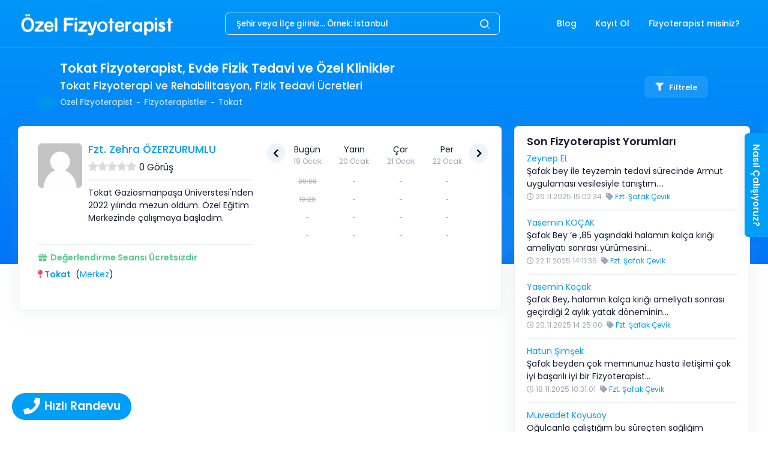

--- FILE ---
content_type: text/html; charset=UTF-8
request_url: https://ozelfizyoterapist.net/lokasyonlar/tokat-fizyoterapist-fizik-tedavi
body_size: 22139
content:
<!DOCTYPE html>
<html lang="tr">
	<head>
		<base href="https://ozelfizyoterapist.net/" />
		<meta charset="utf-8">
		<meta name="viewport" content="width=device-width, initial-scale=1" />
		<title>Tokat Fizyoterapist, Fizik Tedavi, Ücretsiz Değerlendirme</title>
		<meta name="description" content="Tokat Fizyoterapist, Fizik Tedavi Ücretleri. Evde Fizik Tedavi veya Fizyoterapi Merkezleri. Ücretsiz Değerlendirme için Randevu Alın." />
					<meta name="robots" content="index, follow" />
				<meta name="generator" content="Dev10.net" />
					<link rel="icon" type="image/png" href="https://cdn.ozelfizyoterapist.net/logos/1621781341_a5c0236b3afd121d0fbc.png?v=1.3.2" />
						<link rel="index" title="Tokat Fizyoterapist, Fizik Tedavi, Ücretsiz Değerlendirme" href="https://ozelfizyoterapist.net/" />
		<link rel="preload" href="ThirdParty/Frontend/Views/assets/fonts/poppins/css.min.css?v=1.3.2" as="style" onload="this.onload=null;this.rel='stylesheet'" />

		
		<link rel="preload" href="ThirdParty/Frontend/Views/assets/plugins/global/plugins.bundle.css?v=1.3.2" as="style" onload="this.onload=null;this.rel='stylesheet'" />
		<link href="ThirdParty/Frontend/Views/assets/css/style.bundle.css?v=1.3.2" rel="stylesheet" type="text/css" />

		<link rel="canonical" href="https://ozelfizyoterapist.net/lokasyonlar/tokat-fizyoterapist-fizik-tedavi" />
<link rel="preload" href="ThirdParty/Frontend/Views/assets/plugins/custom/fancybox/fancybox.min.css?v=1.3.2" type="text/css" as="style" onload="this.onload=null;this.rel='stylesheet'" />
<link rel="preload" href="ThirdParty/Frontend/Views/assets/plugins/custom/owl-carousel/owl.carousel.min.css?v=1.3.2" type="text/css" as="style" onload="this.onload=null;this.rel='stylesheet'" />
<link rel="preload" href="ThirdParty/Frontend/Views/assets/plugins/custom/owl-carousel/owl.theme.default.min.css?v=1.3.2" type="text/css" as="style" onload="this.onload=null;this.rel='stylesheet'" />
<link rel="preload" href="ThirdParty/Frontend/Views/assets/plugins/custom/rateit/rateit.css?v=1.3.2" type="text/css" as="style" onload="this.onload=null;this.rel='stylesheet'" />

		<link href="ThirdParty/Frontend/Views/assets/css/custom.min.css?v=1.3.2" rel="stylesheet" type="text/css" />
		<script type="text/javascript">
			function loadScript(src)
			{
				let script 				= document.createElement('script');
				script.src 				= src;
				script.async 			= false;
				script.type 			= 'text/javascript';
				document.body.append(script);
			}

			function loadScriptInline(src)
			{
				let script 				= document.createElement('script');
				script.innerHTML		= src;
				script.type 			= 'text/javascript';
				document.body.append(script);
			}

			function onReady(callback)
			{
				var readyStateCheckInterval;

				if (document.readyState === 'complete')
				{
					setTimeout(callback, 1);
				}
				else
				{
					readyStateCheckInterval = setInterval(function()
					{
						if (document.readyState === 'complete')
						{
							clearInterval(readyStateCheckInterval);
							callback();
						}
					}, 10);
				}
			}

			var baseUrl									= 'https://ozelfizyoterapist.net/';
			var frontendUrl								= 'https://ozelfizyoterapist.net/';
			var sslUrl									= 'https://ozelfizyoterapist.net/';
			var imageUrl								= 'ThirdParty/Frontend/Views/assets/img/';
			var cssUrl									= 'ThirdParty/Frontend/Views/assets/css/';
			var jsUrl									= 'ThirdParty/Frontend/Views/assets/js/';
			var baseAssetsUrl							= 'ThirdParty/Frontend/Views/assets/';
			var loggedIn								= parseInt('0');
			var sysVersion								= '1.3.2';
			var apiUrl									= 'https://ozelfizyoterapist.net/api/';
			var langCode								= 'tr';
			var companyPhone							= '0850 302 30 29';
			var companyPhoneFormat						= '08503023029';
			var langDetail								= {
				loading								: 'Yükleniyor...',
				filterBodyToggle1					: 'Arama Göster',
				filterBodyToggle2					: 'Arama Gizle',
				confirmTitle						: 'Onay Ekranı',
				confirmDeleteMessage				: 'Silmek İstediğinize Emin Misiniz?',
				buttonYes							: 'Evet',
				buttonNo							: 'Hayır',
				buttonClose							: 'Kapat',
				notFound							: 'Bulunamadı!',
				notFoundSearch						: 'Henüz aradığınız bölgeye hizmet veremiyoruz. Pek yakında tüm illerdeyiz...',
				select								: 'Seçiniz',
				successful							: 'Başarılı',
				unsuccessful						: 'Başarısız!',
			};
			var ajaxLangDetails							= {
				errorGeneral						: 'Üzgünüz, bazı hatalar tespit edilmiş gibi görünüyor, lütfen tekrar deneyin!',
				errorGeneralButton					: 'Tamam anladım!',
			};
		</script>
		<!-- Google Tag Manager -->
		<script>(function(w,d,s,l,i){w[l]=w[l]||[];w[l].push({'gtm.start':
		new Date().getTime(),event:'gtm.js'});var f=d.getElementsByTagName(s)[0],
		j=d.createElement(s),dl=l!='dataLayer'?'&l='+l:'';j.async=true;j.src=
		'https://www.googletagmanager.com/gtm.js?id='+i+dl;f.parentNode.insertBefore(j,f);
		})(window,document,'script','dataLayer','GTM-TN8VHWB');</script>
		<!-- End Google Tag Manager -->
		<link rel="manifest" href="/manifest.json">
		<meta name="ahrefs-site-verification" content="de10714f3b2c8aea72c19719022798c4c57bdb30be15eb94a2f23026014581da">
		<meta name="apple-mobile-web-app-capable" content="yes">
		<meta name="apple-mobile-web-app-title" content="ozelfizyoterapist.net">
		<meta name="apple-mobile-web-app-status-bar-style" content="black">
		<link href="ThirdParty/Frontend/Views/assets/plugins/pwa/img/iphone5_splash.png?v=1.3.2" media="(device-width: 320px) and (device-height: 568px) and (-webkit-device-pixel-ratio: 2)" rel="apple-touch-startup-image" />
		<link href="ThirdParty/Frontend/Views/assets/plugins/pwa/img/iphone6_splash.png?v=1.3.2" media="(device-width: 375px) and (device-height: 667px) and (-webkit-device-pixel-ratio: 2)" rel="apple-touch-startup-image" />
		<link href="ThirdParty/Frontend/Views/assets/plugins/pwa/img/iphoneplus_splash.png?v=1.3.2" media="(device-width: 621px) and (device-height: 1104px) and (-webkit-device-pixel-ratio: 3)" rel="apple-touch-startup-image" />
		<link href="ThirdParty/Frontend/Views/assets/plugins/pwa/img/iphonex_splash.png?v=1.3.2" media="(device-width: 375px) and (device-height: 812px) and (-webkit-device-pixel-ratio: 3)" rel="apple-touch-startup-image" />
		<link href="ThirdParty/Frontend/Views/assets/plugins/pwa/img/ipad_splash.png?v=1.3.2" media="(device-width: 768px) and (device-height: 1024px) and (-webkit-device-pixel-ratio: 2)" rel="apple-touch-startup-image" />
		<link href="ThirdParty/Frontend/Views/assets/plugins/pwa/img/ipadpro1_splash.png?v=1.3.2" media="(device-width: 834px) and (device-height: 1112px) and (-webkit-device-pixel-ratio: 2)" rel="apple-touch-startup-image" />
		<link href="ThirdParty/Frontend/Views/assets/plugins/pwa/img/ipadpro2_splash.png?v=1.3.2" media="(device-width: 1024px) and (device-height: 1366px) and (-webkit-device-pixel-ratio: 2)" rel="apple-touch-startup-image" />
		<link rel="apple-touch-icon" sizes="128x128" href="ThirdParty/Frontend/Views/assets/plugins/pwa/img/128x128.png?v=1.3.2">
		<link rel="apple-touch-icon-precomposed" sizes="128x128" href="ThirdParty/Frontend/Views/assets/plugins/pwa/img/128x128.png?v=1.3.2">
		<link rel="icon" sizes="192x192" href="ThirdParty/Frontend/Views/assets/plugins/pwa/img/192x192.png?v=1.3.2">
		<link rel="icon" sizes="128x128" href="ThirdParty/Frontend/Views/assets/plugins/pwa/img/128x128.png?v=1.3.2">
		<script type="text/javascript">
	        if ('serviceWorker' in navigator) {
	        	window.addEventListener('load', function () {
	        		navigator.serviceWorker.register('/' + baseAssetsUrl + 'plugins/pwa/js/sw.js?v=3');
	        	});
	        }
	    </script>
		<meta name="facebook-domain-verification" content="apdwk2ww4ac49candou8if3285otbg" />
		<meta name="ahrefs-site-verification" content="8ac7d97527822c1dcd80f7f78e2c6eddb8e119f6d5d52d734d123179340019e4">
	</head>
	<body id="kt_body" class=" search-results page-bg-image bg-white page-loading-enabled page-loading header-fixed header-tablet-and-mobile-fixed toolbar-enabled" style="background-image: linear-gradient(rgb(0 158 247 / 90%),rgb(3 158 246 / 50%)),url(ThirdParty/Frontend/Views/assets/img/patterns/FizyoterapiBoth.svg?v=1.3.2)">
<!-- Google Tag Manager (noscript) -->
<noscript><iframe src="https://www.googletagmanager.com/ns.html?id=GTM-TN8VHWB"
height="0" width="0" style="display:none;visibility:hidden"></iframe></noscript>
<!-- End Google Tag Manager (noscript) -->
			<div class="d-flex flex-column flex-root">
		<div class="page d-flex flex-row flex-column-fluid">
			<div class="wrapper d-flex flex-column flex-row-fluid" id="kt_wrapper">

				<div id="kt_mybar" class="mybar align-items-stretch d-flex d-sm-none" data-kt-sticky="true" data-kt-sticky-name="mybar" data-kt-sticky-animation="false" data-kt-sticky-offset="{default: '0px', sm: false}">
					<div class="container-xxl d-flex d-flex-row flex-align-center justify-content-center p-0">
						<div class="d-flex flex-column-fluid flex-center h-40px bg-primary">
							<a class="text-white fw-bolder" href="tel:08503023029"><i class="fa fa-phone me-1"></i>0850 302 30 29</a>
						</div>
						<div class="d-flex flex-column-fluid flex-center h-40px bg-success">
							<a class="text-white fw-bolder" href="https://api.whatsapp.com/send?phone=905516394383"><i class="fab fa-whatsapp me-1"></i>0551 639 43 83</a>
						</div>
					</div>
				</div>

				<div id="kt_header" class="header align-items-stretch" data-kt-sticky="true" data-kt-sticky-name="header" data-kt-sticky-offset="{default: false, sm: '200px', lg: '300px'}">
					<div class="container-xxl d-flex align-items-center justify-content-between">
													<div class="d-flex d-sm-none align-items-center topbar align-items-center me-n3" style="width:50px">
								<a href="https://ozelfizyoterapist.net/">
									<div alt="Fizyoterapist Bul, Yorumları İncele, Randevu Al | Özel Fizyoterapist" data-src="https://cdn.ozelfizyoterapist.net/logos/1637151896_e00fd54a9b6d8309b9e9.png?v=1.3.2" width="50px" height="50px" style="width:50px;height:50px;" class="logo-default lazy-custom-no-loading-2 d-flex flex-center">
										<span class="spinner-border text-white" role="status"></span>
									</div>
								</a>
							</div>
							<div class="header-logo ms-5 ms-sm-0 flex-grow-1 flex-lg-grow-0 text-center d-none d-sm-block">
								<a href="https://ozelfizyoterapist.net/">
									<div alt="Fizyoterapist Bul, Yorumları İncele, Randevu Al | Özel Fizyoterapist" data-src="https://cdn.ozelfizyoterapist.net/logos/1643575369_c095f5174e70c89d30f9.png?v=1.3.2" width="264" height="45" style="width:264px;height:45px;" class="logo-default img-fluid lazy-custom-no-loading-2">
										<span class="spinner-border text-white text-sm-primary" role="status"></span>
									</div>
									<div alt="Fizyoterapist Bul, Yorumları İncele, Randevu Al | Özel Fizyoterapist" data-src="https://cdn.ozelfizyoterapist.net/logos/1637151896_597e602c48e540206071.png?v=1.3.2" width="264" height="45" style="width:264px;height:40px;" class="logo-sticky img-fluid lazy-custom-no-loading-2">
										<span class="spinner-border text-primary" role="status"></span>
									</div>
								</a>
							</div>
							<div class="d-flex justify-content-center w-50 flex-grow-1 flex-sm-grow-0">
								<div class="position-relative d-block dropdown w-75 inline-search">
									<input type="hidden" id="locationSearchUrl" value="https://ozelfizyoterapist.net/ajax/fizyoterapist-ara">
									<input type="hidden" id="locationSearchResultUrl" value="https://ozelfizyoterapist.net/lokasyonlar/-url-">
									<input type="text" tabindex="-1" class="form-control form-control-sm bg-transparent fs-7 py-2 ps-5 pe-15 text-white placeholder-white locationSearch" id="input-search" autocomplete="off" placeholder="Şehir veya İlçe giriniz... Örnek: İstanbul">
									<span class="svg-icon svg-icon-2 svg-icon-white position-absolute top-50 end-0 translate-middle me-1">
										<svg xmlns="http://www.w3.org/2000/svg" width="24" height="24" viewBox="0 0 24 24" fill="none">
											<rect opacity="0.5" x="17.0365" y="15.1223" width="8.15546" height="2" rx="1" transform="rotate(45 17.0365 15.1223)" fill="black"></rect>
											<path d="M11 19C6.55556 19 3 15.4444 3 11C3 6.55556 6.55556 3 11 3C15.4444 3 19 6.55556 19 11C19 15.4444 15.4444 19 11 19ZM11 5C7.53333 5 5 7.53333 5 11C5 14.4667 7.53333 17 11 17C14.4667 17 17 14.4667 17 11C17 7.53333 14.4667 5 11 5Z" fill="black"></path>
										</svg>
									</span>
								</div>
							</div>
							<div class="d-flex align-items-stretch justify-content-end">
								<div class="d-flex align-items-stretch" id="kt_header_nav">
										<div class="header-menu align-items-stretch" data-kt-drawer="true" data-kt-drawer-name="header-menu" data-kt-drawer-activate="{default: true, lg: false}" data-kt-drawer-overlay="true" data-kt-drawer-width="{default:'200px', '300px': '250px'}" data-kt-drawer-direction="start" data-kt-drawer-toggle="#kt_header_menu_mobile_toggle" data-kt-swapper="true" data-kt-swapper-mode="prepend" data-kt-swapper-parent="{default: '#kt_body', lg: '#kt_header_nav'}">
		<div class="menu menu-lg-rounded menu-column menu-lg-row menu-state-bg menu-title-gray-700 menu-state-icon-primary menu-state-bullet-primary menu-arrow-gray-400 fw-bold my-5 my-lg-0 align-items-stretch" id="#kt_header_menu" data-kt-menu="true">
			<div class="menu-item me-lg-1"><a href="https://ozelfizyoterapist.net/blog" title="Blog" class="menu-link py-3"><span class="menu-title">Blog</span></a></div><div class="menu-item me-lg-1"><a href="javascript:;" title="Kayıt Ol" class="menu-link py-3" onclick="Service.ajaxRegisterForm();"><span class="menu-title">Kayıt Ol</span></a></div><div class="menu-item me-lg-1 menu-item menu-lg-down-accordion me-lg-1 " data-kt-menu-trigger="click" data-kt-menu-placement="bottom-start"><a href="javascript:;" title="Fizyoterapist misiniz?" class="menu-link py-3"><span class=" menu-title">Fizyoterapist misiniz?</span><span class="menu-arrow d-lg-none"></span></a><div class="menu-sub menu-sub-lg-down-accordion menu-sub-lg-dropdown menu-rounded-0 py-lg-4 w-lg-225px"><div class="menu-item me-lg-1"><a href="javascript:;" title="Giriş" class="menu-link py-3" onclick="Service.ajaxLoginForm();"><span class="menu-title">Giriş</span></a></div><div class="menu-item me-lg-1"><a href="https://kurumsal.ozelfizyoterapist.net" title="Fizyoterapistlere Özel" class="menu-link py-3" target="_blank"><span class="menu-title">Fizyoterapistlere Özel</span></a></div></div></div>		</div>
	</div>
								</div>
							</div>
							<div class="d-flex topbar align-items-center d-lg-none ms-n2" title="Menu">
								<div class="btn btn-icon btn-active-light-primary w-30px h-30px w-md-40px h-md-40px" id="kt_header_menu_mobile_toggle">
									<span class="svg-icon svg-icon-2x">
										<svg xmlns="http://www.w3.org/2000/svg" width="24" height="24" viewBox="0 0 24 24" fill="none">
											<path d="M21 7H3C2.4 7 2 6.6 2 6V4C2 3.4 2.4 3 3 3H21C21.6 3 22 3.4 22 4V6C22 6.6 21.6 7 21 7Z" fill="black"></path>
											<path opacity="0.3" d="M21 14H3C2.4 14 2 13.6 2 13V11C2 10.4 2.4 10 3 10H21C21.6 10 22 10.4 22 11V13C22 13.6 21.6 14 21 14ZM22 20V18C22 17.4 21.6 17 21 17H3C2.4 17 2 17.4 2 18V20C2 20.6 2.4 21 3 21H21C21.6 21 22 20.6 22 20Z" fill="black"></path>
										</svg>
									</span>
								</div>
							</div>
											</div>
				</div>

					<div class="toolbar py-5 pb-0 pb-md-5" id="kt_toolbar">
		<div id="kt_toolbar_container" class="container d-flex flex-stack flex-wrap">
			<div class="page-title d-flex flex-column me-3 min-h-95px h-sm-100">
				<h1 class="d-flex text-white fw-bolder my-1 fs-1 fs-sm-2">Tokat Fizyoterapist, Evde Fizik Tedavi ve Özel Klinikler</h1>
	            	            	<h2 class="d-flex text-white fw-bold my-1 fs-6 fs-sm-4">Tokat Fizyoterapi ve Rehabilitasyon, Fizik Tedavi Ücretleri</h2>
	            									<ul class="breadcrumb breadcrumb-separatorless fw-bold fs-7 my-1">
					    				        											        	<li class="breadcrumb-item text-white opacity-75">
								<a href="https://ozelfizyoterapist.net/" class="text-white text-hover-primary">
									Özel Fizyoterapist								</a>
				        	</li>
				            																					<li class="breadcrumb-item">
									<span class="bullet bg-white opacity-75 w-5px h-2px"></span>
								</li>
											        	<li class="breadcrumb-item text-white opacity-75">
								<a href="https://ozelfizyoterapist.net/fizyoterapistler" class="text-white text-hover-primary">
									Fizyoterapistler								</a>
				        	</li>
				            																					<li class="breadcrumb-item">
									<span class="bullet bg-white opacity-75 w-5px h-2px"></span>
								</li>
											        	<li class="breadcrumb-item text-white opacity-75">
								<a href="https://ozelfizyoterapist.net/lokasyonlar/tokat-fizyoterapist-fizik-tedavi" class="text-white text-hover-primary active">
									Tokat								</a>
				        	</li>
				            											</ul>
							</div>
							<div class="d-flex align-items-center py-3 py-md-1 pb-0">
																<a href="javascript:;" onclick="filterModal();" class="btn btn-sm btn-custom btn-active-white btn-flex btn-color-white btn-active-color-primary fw-bolder mm-pad-5-10"><i class="fas fa-filter me-1"></i>Filtrele</a>									</div>
					</div>
	</div>

				<div id="kt_content_container" class="d-flex flex-column-fluid align-items-start flex-grow-1">
					<div class="content flex-row-fluid pb-0" id="kt_content">
	

	<div id="filterModal" class="modal fade" tabindex="-1" data-bs-backdrop="static" aria-hidden="true"></div>

	<section class="pt-0 pb-5 mm-p-0">
		<div class="container-xxl">
			<div class="row">
				<div class="col-lg-8">
					<input type="hidden" id="ajaxCalendarUrl" value="https://ozelfizyoterapist.net/ajax/fizyoterapist-takvim">
																									<div class="row">
								<div class="col">
									<div class="card mb-3 rounded border">
										<div class="card-body mm-p1rem">
											<div class="row">
												<div class="col-lg-6 col-sm-12 mm-mb-10">
													<div class="row">
														<div class="col-4 col-lg-3 text-left text-sm-center">
															<a href="https://ozelfizyoterapist.net/fizyoterapistler/fzt-zehra-ozerzurumlu-">
																<div data-src="ThirdParty/Frontend/Views/assets/img/no-avatar.png?v=1.3.2" alt="" width="69" height="69" class="img-fluid rounded lazy-custom-no-loading-2 loading removeWH d-flex flex-center">
																	<span class="spinner-border text-primary" role="status"></span>
																</div>
															</a>
														</div>
														<div class="col-8 col-lg-9 pl-0 text-left">
															<h3 class="pName h4 text-primary">
																<a href="https://ozelfizyoterapist.net/fizyoterapistler/fzt-zehra-ozerzurumlu-">Fzt. Zehra ÖZERZURUMLU </a>															</h3>
															<div class="row">
																<div class="col align-items-center" style="height:21px">
																	<div class="rateit smallstars float-start" data-rateit-mode="bg" data-rateit-starwidth="16" data-rateit-starheight="16" data-rateit-value="0.0" data-rateit-ispreset="true" data-rateit-readonly="true" style="font-size:15px;margin:2px 5px 0 0;height: 16px" onclick="redirect('https://ozelfizyoterapist.net/fizyoterapistler/fzt-zehra-ozerzurumlu-?commentsTab=1#comments');"></div>
																	<span class="float-start" style="cursor:pointer;font-size:1.1rem;" onclick="redirect('https://ozelfizyoterapist.net/fizyoterapistler/fzt-zehra-ozerzurumlu-?commentsTab=1#comments');">0 Görüş</span>
																	<div class="clearfix"></div>
																</div>
															</div>
																															<div class="separator border-2 my-3"></div>
																<div class="row">
																	<div class="col text-wrap text-truncate h-85px">
																		Tokat Gaziosmanpaşa Üniverstesi'nden 2022 yılında mezun oldum. Özel Eğitim Merkezinde çalışmaya başladım.																	</div>
																</div>
																													</div>
													</div>	
													<div class="separator border-2 my-3"></div>
																											<div class="row mb-1">
															<div class="col text-success">
																<i class="fa fa-fw fa-gift me-1"></i><b>Değerlendirme Seansı Ücretsizdir</b>
															</div>
														</div>
																																								<div class="row mb-1">
																																																												</div>
																										<div class="row">
														<div class="col">
																															<ul class="list-unstyled mb-0" style="height: 42px;">
																																																																																																																																																																																																							<li>
																				<i class="fas fa-map-pin text-danger me-1"></i><b><a href="https://ozelfizyoterapist.net/lokasyonlar/tokat-fizyoterapist-fizik-tedavi">Tokat</a></b>
																																																														&nbsp;(<a href="https://ozelfizyoterapist.net/lokasyonlar/tokat-fizyoterapist-fizik-tedavi/tokat-merkez">Merkez</a>)
																																							</li>
																																																																																						</ul>
																													</div>
													</div>
												</div>
												<div class="col-lg-6 col-sm-12 pr-0 mm-pr-15" id="calender-box17980" style="min-height:59.5px">
													<div class="bg-white offset-bottom-2 offset-top-2 dp-calendar dp-calendar-primary-light dp-calendar-available d-none d-sm-block" style="padding-left:30px;padding-right:30px;height:100%;">
														<div class="calendar-lazy-only-desktop" data-loader="physiotherapistCalendarList" data-p-calendar="17980" data-page="1" data-current-page="1" data-full="0" style="height:100%;">
															<div class="dp-calendar-state-message padding-2 offset-0 d-flex flex-column flex-center" style="height:100%;">
																<p class="offset-0"><span class="spinner-border text-primary" role="status"></span></p>
																<p class="offset-0">Randevu Takvimi Yükleniyor</p>
															</div>
														</div>
													</div>
													<div class="bg-white offset-bottom-2 offset-top-2 dp-calendar dp-calendar-primary-light dp-calendar-available d-block d-sm-none" style="height:60px">
														<div class="calendar-lazy-only-mobile-minimal" data-loader="physiotherapistCalendarList" data-p-calendar="17980" data-page="1" data-current-page="1" data-full="0">
															<div class="dp-calendar-state-message padding-2 offset-0" style="height:100%;">
																<p class="offset-0"><span class="spinner-border text-primary me-2" role="status" style="width:1rem;height:1rem;"></span>Randevu Takvimi Yükleniyor</p>
															</div>
														</div>
													</div>
												</div>
											</div>
										</div>
									</div>
								</div>
							</div>
																				</div>
				<div class="col-lg-4 sticky-sidebar mt-mb-0" data-margin-top="80" data-margin-bottom="50">
	<div class="card mt-0 mb-3 p1520 rounded border">
		<h4 class="card-title text-capitalize m-b-10">Son Fizyoterapist Yorumları</h4>
		<div class="card-body p-0">
																					<div class="post-thumbnail-list">
						<div class="post-thumbnail-entry">
							<div class="post-thumbnail-content">
								<a class="d-inline-block" href="https://ozelfizyoterapist.net/fizyoterapistler/fzt-safak-cevik?commentsTab=1#comment-1899">Zeynep EL</a>
								<div class="clearfix"></div>
								<span>
									Şafak bey ile teyzemin tedavi sürecinde Armut uygulaması vesilesiyle tanıştım.&#8230;								</span>
								<div class="clearfix"></div>
								<span class="post-date text-muted fs-8"><i class="far fa-clock"></i> 26.11.2025 15:02:34</span>
								<span class="post-category fs-8" style="margin-left:3px;"><i class="fa fa-tag text-muted"></i> <span class="text-primary cpointer" onclick="redirect('https://ozelfizyoterapist.net/fizyoterapistler/fzt-safak-cevik')">Fzt. Şafak Çevik</span></span>
							</div>
						</div>
					</div>
																				<div class="separator border-2 my-3"></div>
										<div class="post-thumbnail-list">
						<div class="post-thumbnail-entry">
							<div class="post-thumbnail-content">
								<a class="d-inline-block" href="https://ozelfizyoterapist.net/fizyoterapistler/fzt-safak-cevik?commentsTab=1#comment-1898">Yasemin KOÇAK</a>
								<div class="clearfix"></div>
								<span>
									Şafak Bey ‘e ,85 yaşındaki halamın kalça kırığı ameliyatı sonrası yürümesini&#8230;								</span>
								<div class="clearfix"></div>
								<span class="post-date text-muted fs-8"><i class="far fa-clock"></i> 22.11.2025 14:11:36</span>
								<span class="post-category fs-8" style="margin-left:3px;"><i class="fa fa-tag text-muted"></i> <span class="text-primary cpointer" onclick="redirect('https://ozelfizyoterapist.net/fizyoterapistler/fzt-safak-cevik')">Fzt. Şafak Çevik</span></span>
							</div>
						</div>
					</div>
																				<div class="separator border-2 my-3"></div>
										<div class="post-thumbnail-list">
						<div class="post-thumbnail-entry">
							<div class="post-thumbnail-content">
								<a class="d-inline-block" href="https://ozelfizyoterapist.net/fizyoterapistler/fzt-safak-cevik?commentsTab=1#comment-1897">Yasemin Koçak</a>
								<div class="clearfix"></div>
								<span>
									Şafak Bey, halamın kalça kırığı ameliyatı sonrası geçirdiği 2 aylık yatak döneminin&#8230;								</span>
								<div class="clearfix"></div>
								<span class="post-date text-muted fs-8"><i class="far fa-clock"></i> 20.11.2025 14:25:00</span>
								<span class="post-category fs-8" style="margin-left:3px;"><i class="fa fa-tag text-muted"></i> <span class="text-primary cpointer" onclick="redirect('https://ozelfizyoterapist.net/fizyoterapistler/fzt-safak-cevik')">Fzt. Şafak Çevik</span></span>
							</div>
						</div>
					</div>
																				<div class="separator border-2 my-3"></div>
										<div class="post-thumbnail-list">
						<div class="post-thumbnail-entry">
							<div class="post-thumbnail-content">
								<a class="d-inline-block" href="https://ozelfizyoterapist.net/fizyoterapistler/fzt-safak-cevik?commentsTab=1#comment-1895">Hatun Şimşek</a>
								<div class="clearfix"></div>
								<span>
									Şafak beyden çok memnunuz hasta iletişimi çok iyi başarılı iyi bir Fizyoterapist&#8230;								</span>
								<div class="clearfix"></div>
								<span class="post-date text-muted fs-8"><i class="far fa-clock"></i> 18.11.2025 10:31:01</span>
								<span class="post-category fs-8" style="margin-left:3px;"><i class="fa fa-tag text-muted"></i> <span class="text-primary cpointer" onclick="redirect('https://ozelfizyoterapist.net/fizyoterapistler/fzt-safak-cevik')">Fzt. Şafak Çevik</span></span>
							</div>
						</div>
					</div>
																				<div class="separator border-2 my-3"></div>
										<div class="post-thumbnail-list">
						<div class="post-thumbnail-entry">
							<div class="post-thumbnail-content">
								<a class="d-inline-block" href="https://ozelfizyoterapist.net/fizyoterapistler/fzt-ogulcan-siner?commentsTab=1#comment-1894">Müveddet Koyusoy</a>
								<div class="clearfix"></div>
								<span>
									Oğulcanla çalıştığım bu süreçten sağlığım anlamında son derece fayda sağladım.&#8230;								</span>
								<div class="clearfix"></div>
								<span class="post-date text-muted fs-8"><i class="far fa-clock"></i> 15.11.2025 15:44:28</span>
								<span class="post-category fs-8" style="margin-left:3px;"><i class="fa fa-tag text-muted"></i> <span class="text-primary cpointer" onclick="redirect('https://ozelfizyoterapist.net/fizyoterapistler/fzt-ogulcan-siner')">Fzt. Oğulcan Siner</span></span>
							</div>
						</div>
					</div>
														</div>
	</div>
			<div class="card mt-0 mb-3 p1520 rounded border">
			<h4 class="card-title text-capitalize m-b-10">Hakkımızda</h4>
			<div class="card-body p-0">
        		<p><strong>&Ouml;zel Fizyoterapist,</strong>&nbsp;<strong>T&uuml;rkiye'nin t&uuml;m il ve il&ccedil;elerinde</strong> fizyoterapi hizmeti veren fizyoterapist veya merkezleri bulmanızı sağlar. Bulunduğunuz b&ouml;lgedeki fizyoterapistleri veya merkezleri inceleyebilir ve hakkında detaylı bilgi alabilirsiniz.</p>				<div class="separator border-2 my-3"></div>
				<a href="https://ozelfizyoterapist.net/s/hakkimizda" class="text-theme">Hakkımızda Daha Fazla</a>
			</div>
		</div>
				<div class="card mt-0 mb-3 p1520 rounded border">
			<h4 class="card-title text-capitalize m-b-10">Facebook</h4>
			<div class="card-body p-0">
				<iframe frameborder="0" title="facebook page" width="100%" src="//www.facebook.com/plugins/likebox.php?title=Facebook&amp;href=https%3A%2F%2Fwww.facebook.com%2Fozlfizyoterapi&amp;height=156&amp;&amp;hide_cover=0&amp;show_facepile=0&amp;show_posts=0&amp;small_header=0"></iframe>
			</div>
		</div>
	</div>
			</div>
			<div class="clearfix"></div>
		</div>
	</section>

			<section class="py-5 pt-sm-0">
			<div class="container-xxl">
				<div class="row">
				    <div class="col-12">
					    <div class="accordion accordion-icon-toggle" id="relatedSearchesAc">
					        <div class="accordion-header py-5 d-flex pt-0" data-bs-toggle="collapse" data-bs-target="#relatedSearches">
					            <span class="accordion-icon">
									<i class="fas fa-arrow-right text-gray-500 fs-8"></i>
								</span>
					            <h5 class="fs-6 fw-bold mb-0 ms-4 text-gray-700">İlgili aramalar</h5>
					        </div>
					        <div id="relatedSearches" class="fs-6 collapse show ps-10" data-bs-parent="#relatedSearchesAc">
								<div class="row">
																			<div class="col-12 col-sm-4 p-0">
											<h6 class="fs-6 fw-bold mb-2 mb-sm-3 text-gray-700">Tokat Fizyoterapist İlçeler</h6>
											<ul class="p-0 close" style="list-style:none" id="result0Lists">
																																																			<li class="mb-1 mb-sm-3">
															<a class="btn btn-link btn-color-gray-500 btn-active-color-primary m-0 p-0" href="https://ozelfizyoterapist.net/lokasyonlar/tokat-fizyoterapist-fizik-tedavi/almus">Almus Fizyoterapistler</a>
														</li>
																																																																	<li class="mb-1 mb-sm-3">
															<a class="btn btn-link btn-color-gray-500 btn-active-color-primary m-0 p-0" href="https://ozelfizyoterapist.net/lokasyonlar/tokat-fizyoterapist-fizik-tedavi/artova">Artova Fizyoterapistler</a>
														</li>
																																																																	<li class="mb-1 mb-sm-3">
															<a class="btn btn-link btn-color-gray-500 btn-active-color-primary m-0 p-0" href="https://ozelfizyoterapist.net/lokasyonlar/tokat-fizyoterapist-fizik-tedavi/erbaa">Erbaa Fizyoterapistler</a>
														</li>
																																																																	<li class="mb-1 mb-sm-3">
															<a class="btn btn-link btn-color-gray-500 btn-active-color-primary m-0 p-0" href="https://ozelfizyoterapist.net/lokasyonlar/tokat-fizyoterapist-fizik-tedavi/niksar">Niksar Fizyoterapistler</a>
														</li>
																																																																	<li class="mb-1 mb-sm-3">
															<a class="btn btn-link btn-color-gray-500 btn-active-color-primary m-0 p-0" href="https://ozelfizyoterapist.net/lokasyonlar/tokat-fizyoterapist-fizik-tedavi/resadiye">Reşadiye Fizyoterapistler</a>
														</li>
																																																																																<li class="mb-1 mb-sm-3 d-none result0Lists">
																<a class="btn btn-link btn-color-gray-500 btn-active-color-primary m-0 p-0" href="https://ozelfizyoterapist.net/lokasyonlar/tokat-fizyoterapist-fizik-tedavi/tokat-merkez">Merkez Fizyoterapistler</a>
															</li>
																																																																																														<li class="mb-1 mb-sm-3 d-none result0Lists">
																<a class="btn btn-link btn-color-gray-500 btn-active-color-primary m-0 p-0" href="https://ozelfizyoterapist.net/lokasyonlar/tokat-fizyoterapist-fizik-tedavi/turhal">Turhal Fizyoterapistler</a>
															</li>
																																																																																														<li class="mb-1 mb-sm-3 d-none result0Lists">
																<a class="btn btn-link btn-color-gray-500 btn-active-color-primary m-0 p-0" href="https://ozelfizyoterapist.net/lokasyonlar/tokat-fizyoterapist-fizik-tedavi/zile">Zile Fizyoterapistler</a>
															</li>
																																																																																														<li class="mb-1 mb-sm-3 d-none result0Lists">
																<a class="btn btn-link btn-color-gray-500 btn-active-color-primary m-0 p-0" href="https://ozelfizyoterapist.net/lokasyonlar/tokat-fizyoterapist-fizik-tedavi/pazar-tokat">Pazar Fizyoterapistler</a>
															</li>
																																																																																														<li class="mb-1 mb-sm-3 d-none result0Lists">
																<a class="btn btn-link btn-color-gray-500 btn-active-color-primary m-0 p-0" href="https://ozelfizyoterapist.net/lokasyonlar/tokat-fizyoterapist-fizik-tedavi/yesilyurt-tokat">Yeşilyurt Fizyoterapistler</a>
															</li>
																																																																																														<li class="mb-1 mb-sm-3 d-none result0Lists">
																<a class="btn btn-link btn-color-gray-500 btn-active-color-primary m-0 p-0" href="https://ozelfizyoterapist.net/lokasyonlar/tokat-fizyoterapist-fizik-tedavi/basciftlik">Başçiftlik Fizyoterapistler</a>
															</li>
																																																																																														<li class="mb-1 mb-sm-3 d-none result0Lists">
																<a class="btn btn-link btn-color-gray-500 btn-active-color-primary m-0 p-0" href="https://ozelfizyoterapist.net/lokasyonlar/tokat-fizyoterapist-fizik-tedavi/sulusaray">Sulusaray Fizyoterapistler</a>
															</li>
															<li class="mb-0">
																<a class="btn btn-link btn-color-gray-500 btn-active-color-primary m-0 p-0" href="javascript:;" onclick="customReadMore(this, 'result0Lists', '7', 'd-block', 'd-none')">Data fazla (7)</a>
															</li>
																																																															</ul>
										</div>
																			<div class="col-12 col-sm-4 p-0">
											<h6 class="fs-6 fw-bold mb-2 mb-sm-3 text-gray-700">Tokat Fizyoterapist Popüler Aramalar</h6>
											<ul class="p-0 close" style="list-style:none" id="result1Lists">
																																																			<li class="mb-1 mb-sm-3">
															<a class="btn btn-link btn-color-gray-500 btn-active-color-primary m-0 p-0" href="https://ozelfizyoterapist.net/hizmetler/manuel-terapi-uygulamalari/tokat-fizik-tedavi">Manuel Terapi Tokat</a>
														</li>
																																																																	<li class="mb-1 mb-sm-3">
															<a class="btn btn-link btn-color-gray-500 btn-active-color-primary m-0 p-0" href="https://ozelfizyoterapist.net/lokasyonlar/tokat-fizyoterapist-fizik-tedavi">Tokat Fizyoterapist</a>
														</li>
																																																																	<li class="mb-1 mb-sm-3">
															<a class="btn btn-link btn-color-gray-500 btn-active-color-primary m-0 p-0" href="https://ozelfizyoterapist.net/lokasyonlar/tokat-fizyoterapist-fizik-tedavi">Fizik Tedavi Tokat</a>
														</li>
																																																																	<li class="mb-1 mb-sm-3">
															<a class="btn btn-link btn-color-gray-500 btn-active-color-primary m-0 p-0" href="https://ozelfizyoterapist.net/hizmetler/bel-fitigi/tokat-fizik-tedavi">Bel Fıtığı Tedavisi Tokat</a>
														</li>
																																																																	<li class="mb-1 mb-sm-3">
															<a class="btn btn-link btn-color-gray-500 btn-active-color-primary m-0 p-0" href="https://ozelfizyoterapist.net/hizmetler/boyun-fitigi/tokat-fizik-tedavi">Boyun Fıtığı Tedavisi Tokat</a>
														</li>
																																																																																<li class="mb-1 mb-sm-3 d-none result1Lists">
																<a class="btn btn-link btn-color-gray-500 btn-active-color-primary m-0 p-0" href="https://ozelfizyoterapist.net/lokasyonlar/tokat-fizyoterapist-fizik-tedavi">Evde fizik tedavi Tokat</a>
															</li>
																																																																																														<li class="mb-1 mb-sm-3 d-none result1Lists">
																<a class="btn btn-link btn-color-gray-500 btn-active-color-primary m-0 p-0" href="https://ozelfizyoterapist.net/lokasyonlar/tokat-fizyoterapist-fizik-tedavi">Evde fizyoterapist Tokat</a>
															</li>
																																																																																														<li class="mb-1 mb-sm-3 d-none result1Lists">
																<a class="btn btn-link btn-color-gray-500 btn-active-color-primary m-0 p-0" href="https://ozelfizyoterapist.net/hizmetler/bel-agrisi/tokat-fizik-tedavi">Bel Ağrısı Tedavisi Tokat</a>
															</li>
																																																																																														<li class="mb-1 mb-sm-3 d-none result1Lists">
																<a class="btn btn-link btn-color-gray-500 btn-active-color-primary m-0 p-0" href="https://ozelfizyoterapist.net/hizmetler/sirt-agrisi/tokat-fizik-tedavi">Sırt Ağrısı Tedavisi Tokat</a>
															</li>
																																																																																														<li class="mb-1 mb-sm-3 d-none result1Lists">
																<a class="btn btn-link btn-color-gray-500 btn-active-color-primary m-0 p-0" href="https://ozelfizyoterapist.net/hizmetler/medikal-masaj/tokat-fizik-tedavi">Medikal Masaj Tokat</a>
															</li>
																																																																																														<li class="mb-1 mb-sm-3 d-none result1Lists">
																<a class="btn btn-link btn-color-gray-500 btn-active-color-primary m-0 p-0" href="https://ozelfizyoterapist.net/hizmetler/felc-inme-rehabilitasyonu/tokat-fizik-tedavi">Felç (İnme) Fizyoterapisi Tokat</a>
															</li>
																																																																																														<li class="mb-1 mb-sm-3 d-none result1Lists">
																<a class="btn btn-link btn-color-gray-500 btn-active-color-primary m-0 p-0" href="https://ozelfizyoterapist.net/lokasyonlar/tokat-fizyoterapist-fizik-tedavi">Tokat Fizyoterapist Listesi</a>
															</li>
																																																																																														<li class="mb-1 mb-sm-3 d-none result1Lists">
																<a class="btn btn-link btn-color-gray-500 btn-active-color-primary m-0 p-0" href="https://ozelfizyoterapist.net/lokasyonlar/tokat-fizyoterapist-fizik-tedavi">En İyi Fizyoterapistler Tokat</a>
															</li>
															<li class="mb-0">
																<a class="btn btn-link btn-color-gray-500 btn-active-color-primary m-0 p-0" href="javascript:;" onclick="customReadMore(this, 'result1Lists', '8', 'd-block', 'd-none')">Data fazla (8)</a>
															</li>
																																																															</ul>
										</div>
																			<div class="col-12 col-sm-4 p-0">
											<h6 class="fs-6 fw-bold mb-2 mb-sm-3 text-gray-700">Tokat Fizyoterapist Son Aramalar</h6>
											<ul class="p-0 close" style="list-style:none" id="result2Lists">
																																																			<li class="mb-1 mb-sm-3">
															<a class="btn btn-link btn-color-gray-500 btn-active-color-primary m-0 p-0" href="https://ozelfizyoterapist.net/lokasyonlar/tokat-fizyoterapist-fizik-tedavi">Tokat fizyoterapist</a>
														</li>
																																																																	<li class="mb-1 mb-sm-3">
															<a class="btn btn-link btn-color-gray-500 btn-active-color-primary m-0 p-0" href="https://ozelfizyoterapist.net/hizmetler/bel-fitigi/tokat-fizik-tedavi">Bel Fıtığı Tedavisi Tokat</a>
														</li>
																																																																	<li class="mb-1 mb-sm-3">
															<a class="btn btn-link btn-color-gray-500 btn-active-color-primary m-0 p-0" href="https://ozelfizyoterapist.net/hizmetler/boyun-fitigi/tokat-fizik-tedavi">Boyun Fıtığı Tedavisi Tokat</a>
														</li>
																																																																	<li class="mb-1 mb-sm-3">
															<a class="btn btn-link btn-color-gray-500 btn-active-color-primary m-0 p-0" href="https://ozelfizyoterapist.net/lokasyonlar/tokat-fizyoterapist-fizik-tedavi">Fizik Tedavi Randevusu Tokat</a>
														</li>
																																																																	<li class="mb-1 mb-sm-3">
															<a class="btn btn-link btn-color-gray-500 btn-active-color-primary m-0 p-0" href="https://ozelfizyoterapist.net/lokasyonlar/tokat-fizyoterapist-fizik-tedavi">Özel Fizyoterapist Tokat</a>
														</li>
																																																																																<li class="mb-1 mb-sm-3 d-none result2Lists">
																<a class="btn btn-link btn-color-gray-500 btn-active-color-primary m-0 p-0" href="https://ozelfizyoterapist.net/lokasyonlar/tokat-fizyoterapist-fizik-tedavi">Diz Protezi Tokat</a>
															</li>
																																																																																														<li class="mb-1 mb-sm-3 d-none result2Lists">
																<a class="btn btn-link btn-color-gray-500 btn-active-color-primary m-0 p-0" href="https://ozelfizyoterapist.net/lokasyonlar/tokat-fizyoterapist-fizik-tedavi">Kalça Protezi Tokat</a>
															</li>
																																																																																														<li class="mb-1 mb-sm-3 d-none result2Lists">
																<a class="btn btn-link btn-color-gray-500 btn-active-color-primary m-0 p-0" href="https://ozelfizyoterapist.net/lokasyonlar/tokat-fizyoterapist-fizik-tedavi">Felç Tokat</a>
															</li>
																																																																																														<li class="mb-1 mb-sm-3 d-none result2Lists">
																<a class="btn btn-link btn-color-gray-500 btn-active-color-primary m-0 p-0" href="https://ozelfizyoterapist.net/hizmetler/skolyoz/tokat-fizik-tedavi">Skolyoz Tokat</a>
															</li>
																																																																																														<li class="mb-1 mb-sm-3 d-none result2Lists">
																<a class="btn btn-link btn-color-gray-500 btn-active-color-primary m-0 p-0" href="https://ozelfizyoterapist.net/hizmetler/bel-agrisi/tokat-fizik-tedavi">Bel Ağrısı Tokat</a>
															</li>
																																																																																														<li class="mb-1 mb-sm-3 d-none result2Lists">
																<a class="btn btn-link btn-color-gray-500 btn-active-color-primary m-0 p-0" href="https://ozelfizyoterapist.net/lokasyonlar/tokat-fizyoterapist-fizik-tedavi">Omuz Ağrısı Tokat</a>
															</li>
																																																																																														<li class="mb-1 mb-sm-3 d-none result2Lists">
																<a class="btn btn-link btn-color-gray-500 btn-active-color-primary m-0 p-0" href="https://ozelfizyoterapist.net/lokasyonlar/tokat-fizyoterapist-fizik-tedavi">Diz Ağrısı Tokat</a>
															</li>
																																																																																														<li class="mb-1 mb-sm-3 d-none result2Lists">
																<a class="btn btn-link btn-color-gray-500 btn-active-color-primary m-0 p-0" href="https://ozelfizyoterapist.net/hizmetler/pediatrik-cocuk-fizyoterapi/tokat-fizik-tedavi">Pediatrik Fizyoterapi Tokat</a>
															</li>
																																																																																														<li class="mb-1 mb-sm-3 d-none result2Lists">
																<a class="btn btn-link btn-color-gray-500 btn-active-color-primary m-0 p-0" href="https://ozelfizyoterapist.net/hizmetler/norolojik-fizyoterapi/tokat-fizik-tedavi">Nörolojik Fizyoterapi Tokat</a>
															</li>
															<li class="mb-0">
																<a class="btn btn-link btn-color-gray-500 btn-active-color-primary m-0 p-0" href="javascript:;" onclick="customReadMore(this, 'result2Lists', '9', 'd-block', 'd-none')">Data fazla (9)</a>
															</li>
																																																															</ul>
										</div>
																	</div>
					        </div>
					    </div>
				    </div>
				</div>
			</div>
		</section>	
	
	
	<script type="text/javascript">
		function moreLocations(locations, physiotherapist)
		{
			var modalData			= [];

			modalData.push('<div class="modal-header p1rem text-white bg-primary fwb justify-content-center justify-content-sm-start mm-border-0 mm-border-r-0"><h5 class="modal-title text-white" style="font-weight:500;font-size: 1.275rem;margin: 0.5rem !important;">Lokasyonlar</h5></div>');

			modalData.push('<div style="z-index: 999;" class="btn btn-icon btn-icon-white btn-active-icon-dark me-3 mt-3 position-absolute top-0 end-0" data-bs-dismiss="modal" aria-label="Close"><i class="fas fa-times fs-2x"></i></div>');
			modalData.push('<div class="modal-body scroll-y p-0">');
				modalData.push('<div class="p-5">');

					modalData.push('<h3 class="pName text-primary text-center" style="font-size:1.35714286em;line-height:1.68421053em;">');
						modalData.push('<a href="'+ physiotherapist['url'] +'">' + physiotherapist['title'] + ' ' + physiotherapist['name'] + '</a>');

						if (physiotherapist['approved'])
						{
							modalData.push('<i class="fa fa-check-circle text-primary ms-1" data-toggle="tooltip-custom" title="Onaylanmış Profil<br><br>Onaylanmış profil; Fizyoterapistin diplomasının sağlık bakanlığı veritabanından kontrol edildiğini gösterir. Ek olarak telefon ve mail adresi de doğrulanmıştır."></i>');
						}

					modalData.push('</h3>');

					modalData.push('<div class="row"><div class="col">');
						modalData.push('<div class="ps-0">');
							modalData.push('<div class="h-180px h-sm-350px scroll-y">');
								modalData.push('<ul style="list-style:none;margin:0;padding:0">');
			
								for (var locationI in locations)
								{
									modalData.push('<li class="mb-2" style="margin-left:20px;">');
										modalData.push('<i class="fa fa-chevron-right text-primary" style="margin-left:-20px;"></i>');
										modalData.push('<b class="ms-2"><a href="'+ locations[locationI]['url'] +'">'+ locations[locationI]['name'] +'</a></b>');

										if (locations[locationI]['districts'])
										{
											modalData.push('<ul class="mt-1" style="list-style:none;margin:0;padding:0">');

											var locationDistrictI = 0;

											for (var districtI in locations[locationI]['districts'])
											{
												modalData.push('<li class="mb-1">');
												modalData.push('<i class="fa fa-chevron-right text-primary" style="margin-left:-5px;"></i>');
												modalData.push('<span class="ms-2">');
													modalData.push('<a href="'+ locations[locationI]['districts'][districtI]['url'] +'">'+ locations[locationI]['districts'][districtI]['name'] +'</a>');
												modalData.push('</span>');
												modalData.push('</li>');
											}

											modalData.push('</ul>');
										}

									modalData.push('</li>');
								}
			
								modalData.push('</ul>');
							modalData.push('</div>');
						modalData.push('</div>');
					modalData.push('</div></div>');
				modalData.push('</div>');
			modalData.push('</div>');
			modalData.push('<div class="modal-footer flex-center pad1rem">');
				modalData.push('<div class="col"><a href="javascript:;" onclick="dynamicDataModalClose();calanderBox('+ physiotherapist['id'] +', 1);" class="btn btn-sm btn-primary text-white text-capitalize text-center w100 mb-0i"><i class="fa fa-calendar-alt me-1"></i>Randevu Al</a></div>');
				modalData.push('<div class="col"><a href="tel:08503023029" class="btn btn-sm btn-outline btn-outline-primary btn-active-light-primary text-capitalize text-center w100 mb-0i"><i class="fa fa-phone text-primary me-1"></i>0850 302 30 29</a></div>');
			modalData.push('</div>');

			var modal;
			dynamicModalDetail.html('<div class="modal-dialog modal-dialog-centered modal-fullscreen-md-down modal-md" role="document"><div class="modal-content"></div></div>');
			dynamicModalDetail.find('.modal-content').html(modalData.join(''));

			modal 					= new bootstrap.Modal(dynamicModalDetail, {
				keyboard: false,
			});
			modal.show();
	
			dynamicModalDetail.on('shown.bs.modal', function ()
			{
				initTooltip();
				modal.handleUpdate();
			});
	
			dynamicModalDetail.on('hidden.bs.modal', function ()
			{
				dynamicModalDetail.off('hidden.bs.modal');
			});
		}

		function filterModal()
		{
			var modal;
			var filterModal		= $('#filterModal');
			var dynamicData		= [];

			dynamicData.push('<div class="modal-dialog modal-dialog-centered modal-fullscreen-md-down modal-lg" role="document">');
				dynamicData.push('<div class="modal-content">');
					dynamicData.push('<div class="modal-header py-3 px-7">');
						dynamicData.push('<h2>Filteleme</h2>');
						dynamicData.push('<div class="btn btn-sm btn-icon btn-active-color-primary" data-bs-dismiss="modal"><span class="svg-icon"><svg xmlns="http://www.w3.org/2000/svg" width="16" height="16" viewBox="0 0 16 16" fill="currentColor"><path d="M.293.293a1 1 0 011.414 0L8 6.586 14.293.293a1 1 0 111.414 1.414L9.414 8l6.293 6.293a1 1 0 01-1.414 1.414L8 9.414l-6.293 6.293a1 1 0 01-1.414-1.414L6.586 8 .293 1.707a1 1 0 010-1.414z"/></svg></span></div>');
					dynamicData.push('</div>');
					dynamicData.push('<div class="modal-body py-3 px-7 filter-container" id="filterContainer">');
						dynamicData.push('<input type="hidden" id="searchFilterUrl" value="https://ozelfizyoterapist.net/lokasyonlar/tokat-fizyoterapist-fizik-tedavi">');
													dynamicData.push('<div class="row mb-md-3">');
								dynamicData.push('<div class="col-12 col-md-6 mb-3 mb-md-0">');
									dynamicData.push('<label class="d-flex align-items-center fs-5 fw-bold mb-2"><span>Hizmetler<span id="services-dropdown-count"></span></span></label>');
									dynamicData.push('<div class="scrollable-menu mt-2" id="services-dropdown">');
																																	dynamicData.push('<div class="form-check form-check-sm form-check-custom form-check-solid dropdown-item"><input class="form-check-input" id="serviceCheck147" data-id="services-dropdown" name="fS[]" value="147" type="checkbox"><label class="form-check-label text-capitalize" for="serviceCheck147">Akupunktur</label></div>');
																							dynamicData.push('<div class="form-check form-check-sm form-check-custom form-check-solid dropdown-item"><input class="form-check-input" id="serviceCheck1320" data-id="services-dropdown" name="fS[]" value="1320" type="checkbox"><label class="form-check-label text-capitalize" for="serviceCheck1320">Ameliyat Sonrası Fizyoterapi</label></div>');
																							dynamicData.push('<div class="form-check form-check-sm form-check-custom form-check-solid dropdown-item"><input class="form-check-input" id="serviceCheck1293" data-id="services-dropdown" name="fS[]" value="1293" type="checkbox"><label class="form-check-label text-capitalize" for="serviceCheck1293">Ankilozan Spondilit</label></div>');
																							dynamicData.push('<div class="form-check form-check-sm form-check-custom form-check-solid dropdown-item"><input class="form-check-input" id="serviceCheck1257" data-id="services-dropdown" name="fS[]" value="1257" type="checkbox"><label class="form-check-label text-capitalize" for="serviceCheck1257">Bel Ağrısı</label></div>');
																							dynamicData.push('<div class="form-check form-check-sm form-check-custom form-check-solid dropdown-item"><input class="form-check-input" id="serviceCheck1261" data-id="services-dropdown" name="fS[]" value="1261" type="checkbox"><label class="form-check-label text-capitalize" for="serviceCheck1261">Bel Düzleşmesi</label></div>');
																							dynamicData.push('<div class="form-check form-check-sm form-check-custom form-check-solid dropdown-item"><input class="form-check-input" id="serviceCheck133" data-id="services-dropdown" name="fS[]" value="133" type="checkbox"><label class="form-check-label text-capitalize" for="serviceCheck133">Bel Fıtığı</label></div>');
																							dynamicData.push('<div class="form-check form-check-sm form-check-custom form-check-solid dropdown-item"><input class="form-check-input" id="serviceCheck1255" data-id="services-dropdown" name="fS[]" value="1255" type="checkbox"><label class="form-check-label text-capitalize" for="serviceCheck1255">Bel Kayması</label></div>');
																							dynamicData.push('<div class="form-check form-check-sm form-check-custom form-check-solid dropdown-item"><input class="form-check-input" id="serviceCheck1302" data-id="services-dropdown" name="fS[]" value="1302" type="checkbox"><label class="form-check-label text-capitalize" for="serviceCheck1302">Beyin Travması Sonrası</label></div>');
																							dynamicData.push('<div class="form-check form-check-sm form-check-custom form-check-solid dropdown-item"><input class="form-check-input" id="serviceCheck1306" data-id="services-dropdown" name="fS[]" value="1306" type="checkbox"><label class="form-check-label text-capitalize" for="serviceCheck1306">Bobath Terapi</label></div>');
																							dynamicData.push('<div class="form-check form-check-sm form-check-custom form-check-solid dropdown-item"><input class="form-check-input" id="serviceCheck1256" data-id="services-dropdown" name="fS[]" value="1256" type="checkbox"><label class="form-check-label text-capitalize" for="serviceCheck1256">Boyun Ağrısı</label></div>');
																							dynamicData.push('<div class="form-check form-check-sm form-check-custom form-check-solid dropdown-item"><input class="form-check-input" id="serviceCheck1262" data-id="services-dropdown" name="fS[]" value="1262" type="checkbox"><label class="form-check-label text-capitalize" for="serviceCheck1262">Boyun Düzleşmesi</label></div>');
																							dynamicData.push('<div class="form-check form-check-sm form-check-custom form-check-solid dropdown-item"><input class="form-check-input" id="serviceCheck134" data-id="services-dropdown" name="fS[]" value="134" type="checkbox"><label class="form-check-label text-capitalize" for="serviceCheck134">Boyun Fıtığı</label></div>');
																							dynamicData.push('<div class="form-check form-check-sm form-check-custom form-check-solid dropdown-item"><input class="form-check-input" id="serviceCheck1263" data-id="services-dropdown" name="fS[]" value="1263" type="checkbox"><label class="form-check-label text-capitalize" for="serviceCheck1263">Boyun Tutulması</label></div>');
																							dynamicData.push('<div class="form-check form-check-sm form-check-custom form-check-solid dropdown-item"><input class="form-check-input" id="serviceCheck1286" data-id="services-dropdown" name="fS[]" value="1286" type="checkbox"><label class="form-check-label text-capitalize" for="serviceCheck1286">Çapraz Bağ Ameliyatı</label></div>');
																							dynamicData.push('<div class="form-check form-check-sm form-check-custom form-check-solid dropdown-item"><input class="form-check-input" id="serviceCheck1315" data-id="services-dropdown" name="fS[]" value="1315" type="checkbox"><label class="form-check-label text-capitalize" for="serviceCheck1315">Çapraz Bağ Yaralanması</label></div>');
																							dynamicData.push('<div class="form-check form-check-sm form-check-custom form-check-solid dropdown-item"><input class="form-check-input" id="serviceCheck1266" data-id="services-dropdown" name="fS[]" value="1266" type="checkbox"><label class="form-check-label text-capitalize" for="serviceCheck1266">Çene Fizyoterapisi</label></div>');
																							dynamicData.push('<div class="form-check form-check-sm form-check-custom form-check-solid dropdown-item"><input class="form-check-input" id="serviceCheck1271" data-id="services-dropdown" name="fS[]" value="1271" type="checkbox"><label class="form-check-label text-capitalize" for="serviceCheck1271">Diz Kireçlenmesi</label></div>');
																							dynamicData.push('<div class="form-check form-check-sm form-check-custom form-check-solid dropdown-item"><input class="form-check-input" id="serviceCheck1272" data-id="services-dropdown" name="fS[]" value="1272" type="checkbox"><label class="form-check-label text-capitalize" for="serviceCheck1272">Diz Osteoartrit</label></div>');
																							dynamicData.push('<div class="form-check form-check-sm form-check-custom form-check-solid dropdown-item"><input class="form-check-input" id="serviceCheck157" data-id="services-dropdown" name="fS[]" value="157" type="checkbox"><label class="form-check-label text-capitalize" for="serviceCheck157">Diz Protez Ameliyatı</label></div>');
																							dynamicData.push('<div class="form-check form-check-sm form-check-custom form-check-solid dropdown-item"><input class="form-check-input" id="serviceCheck142" data-id="services-dropdown" name="fS[]" value="142" type="checkbox"><label class="form-check-label text-capitalize" for="serviceCheck142">Donuk Omuz</label></div>');
																							dynamicData.push('<div class="form-check form-check-sm form-check-custom form-check-solid dropdown-item"><input class="form-check-input" id="serviceCheck1296" data-id="services-dropdown" name="fS[]" value="1296" type="checkbox"><label class="form-check-label text-capitalize" for="serviceCheck1296">Down Sendromu</label></div>');
																							dynamicData.push('<div class="form-check form-check-sm form-check-custom form-check-solid dropdown-item"><input class="form-check-input" id="serviceCheck1268" data-id="services-dropdown" name="fS[]" value="1268" type="checkbox"><label class="form-check-label text-capitalize" for="serviceCheck1268">Duruş Bozukluğu</label></div>');
																							dynamicData.push('<div class="form-check form-check-sm form-check-custom form-check-solid dropdown-item"><input class="form-check-input" id="serviceCheck1301" data-id="services-dropdown" name="fS[]" value="1301" type="checkbox"><label class="form-check-label text-capitalize" for="serviceCheck1301">Düşük Ayak</label></div>');
																							dynamicData.push('<div class="form-check form-check-sm form-check-custom form-check-solid dropdown-item"><input class="form-check-input" id="serviceCheck1307" data-id="services-dropdown" name="fS[]" value="1307" type="checkbox"><label class="form-check-label text-capitalize" for="serviceCheck1307">Duyu Bütünleme</label></div>');
																							dynamicData.push('<div class="form-check form-check-sm form-check-custom form-check-solid dropdown-item"><input class="form-check-input" id="serviceCheck1312" data-id="services-dropdown" name="fS[]" value="1312" type="checkbox"><label class="form-check-label text-capitalize" for="serviceCheck1312">El-El Bileği Ameliyatı</label></div>');
																							dynamicData.push('<div class="form-check form-check-sm form-check-custom form-check-solid dropdown-item"><input class="form-check-input" id="serviceCheck1282" data-id="services-dropdown" name="fS[]" value="1282" type="checkbox"><label class="form-check-label text-capitalize" for="serviceCheck1282">El-El Bileği Kırığı</label></div>');
																							dynamicData.push('<div class="form-check form-check-sm form-check-custom form-check-solid dropdown-item"><input class="form-check-input" id="serviceCheck135" data-id="services-dropdown" name="fS[]" value="135" type="checkbox"><label class="form-check-label text-capitalize" for="serviceCheck135">El Fizyoterapisi</label></div>');
																							dynamicData.push('<div class="form-check form-check-sm form-check-custom form-check-solid dropdown-item"><input class="form-check-input" id="serviceCheck136" data-id="services-dropdown" name="fS[]" value="136" type="checkbox"><label class="form-check-label text-capitalize" for="serviceCheck136">Felç (İnme) Fizyoterapisi</label></div>');
																							dynamicData.push('<div class="form-check form-check-sm form-check-custom form-check-solid dropdown-item"><input class="form-check-input" id="serviceCheck170" data-id="services-dropdown" name="fS[]" value="170" type="checkbox"><label class="form-check-label text-capitalize" for="serviceCheck170">Fibromiyalji</label></div>');
																							dynamicData.push('<div class="form-check form-check-sm form-check-custom form-check-solid dropdown-item"><input class="form-check-input" id="serviceCheck1295" data-id="services-dropdown" name="fS[]" value="1295" type="checkbox"><label class="form-check-label text-capitalize" for="serviceCheck1295">Gelişim Geriliği</label></div>');
																							dynamicData.push('<div class="form-check form-check-sm form-check-custom form-check-solid dropdown-item"><input class="form-check-input" id="serviceCheck161" data-id="services-dropdown" name="fS[]" value="161" type="checkbox"><label class="form-check-label text-capitalize" for="serviceCheck161">GTOS Terapi</label></div>');
																							dynamicData.push('<div class="form-check form-check-sm form-check-custom form-check-solid dropdown-item"><input class="form-check-input" id="serviceCheck148" data-id="services-dropdown" name="fS[]" value="148" type="checkbox"><label class="form-check-label text-capitalize" for="serviceCheck148">Gyrotonic Egzersiz</label></div>');
																							dynamicData.push('<div class="form-check form-check-sm form-check-custom form-check-solid dropdown-item"><input class="form-check-input" id="serviceCheck168" data-id="services-dropdown" name="fS[]" value="168" type="checkbox"><label class="form-check-label text-capitalize" for="serviceCheck168">Hacamat</label></div>');
																							dynamicData.push('<div class="form-check form-check-sm form-check-custom form-check-solid dropdown-item"><input class="form-check-input" id="serviceCheck164" data-id="services-dropdown" name="fS[]" value="164" type="checkbox"><label class="form-check-label text-capitalize" for="serviceCheck164">Hamile Pilatesi</label></div>');
																							dynamicData.push('<div class="form-check form-check-sm form-check-custom form-check-solid dropdown-item"><input class="form-check-input" id="serviceCheck1294" data-id="services-dropdown" name="fS[]" value="1294" type="checkbox"><label class="form-check-label text-capitalize" for="serviceCheck1294">Hemipleji</label></div>');
																							dynamicData.push('<div class="form-check form-check-sm form-check-custom form-check-solid dropdown-item"><input class="form-check-input" id="serviceCheck1305" data-id="services-dropdown" name="fS[]" value="1305" type="checkbox"><label class="form-check-label text-capitalize" for="serviceCheck1305">Kalça Çıkığı</label></div>');
																							dynamicData.push('<div class="form-check form-check-sm form-check-custom form-check-solid dropdown-item"><input class="form-check-input" id="serviceCheck1273" data-id="services-dropdown" name="fS[]" value="1273" type="checkbox"><label class="form-check-label text-capitalize" for="serviceCheck1273">Kalça Kireçlenmesi</label></div>');
																							dynamicData.push('<div class="form-check form-check-sm form-check-custom form-check-solid dropdown-item"><input class="form-check-input" id="serviceCheck1280" data-id="services-dropdown" name="fS[]" value="1280" type="checkbox"><label class="form-check-label text-capitalize" for="serviceCheck1280">Kalça Kırığı Fizyoterapisi</label></div>');
																							dynamicData.push('<div class="form-check form-check-sm form-check-custom form-check-solid dropdown-item"><input class="form-check-input" id="serviceCheck1274" data-id="services-dropdown" name="fS[]" value="1274" type="checkbox"><label class="form-check-label text-capitalize" for="serviceCheck1274">Kalça Osteoartrit</label></div>');
																							dynamicData.push('<div class="form-check form-check-sm form-check-custom form-check-solid dropdown-item"><input class="form-check-input" id="serviceCheck156" data-id="services-dropdown" name="fS[]" value="156" type="checkbox"><label class="form-check-label text-capitalize" for="serviceCheck156">Kalça Protez Ameliyatı</label></div>');
																							dynamicData.push('<div class="form-check form-check-sm form-check-custom form-check-solid dropdown-item"><input class="form-check-input" id="serviceCheck1316" data-id="services-dropdown" name="fS[]" value="1316" type="checkbox"><label class="form-check-label text-capitalize" for="serviceCheck1316">Kanal Darlığı (Lumbal Stenoz)</label></div>');
																							dynamicData.push('<div class="form-check form-check-sm form-check-custom form-check-solid dropdown-item"><input class="form-check-input" id="serviceCheck149" data-id="services-dropdown" name="fS[]" value="149" type="checkbox"><label class="form-check-label text-capitalize" for="serviceCheck149">Kardiyak Fizyoterapi</label></div>');
																							dynamicData.push('<div class="form-check form-check-sm form-check-custom form-check-solid dropdown-item"><input class="form-check-input" id="serviceCheck173" data-id="services-dropdown" name="fS[]" value="173" type="checkbox"><label class="form-check-label text-capitalize" for="serviceCheck173">Karpal Tünel Sendromu</label></div>');
																							dynamicData.push('<div class="form-check form-check-sm form-check-custom form-check-solid dropdown-item"><input class="form-check-input" id="serviceCheck1291" data-id="services-dropdown" name="fS[]" value="1291" type="checkbox"><label class="form-check-label text-capitalize" for="serviceCheck1291">Kas Güçsüzlüğü (Atrofi)</label></div>');
																							dynamicData.push('<div class="form-check form-check-sm form-check-custom form-check-solid dropdown-item"><input class="form-check-input" id="serviceCheck155" data-id="services-dropdown" name="fS[]" value="155" type="checkbox"><label class="form-check-label text-capitalize" for="serviceCheck155">Kayropraktik Fizyoterapi</label></div>');
																							dynamicData.push('<div class="form-check form-check-sm form-check-custom form-check-solid dropdown-item"><input class="form-check-input" id="serviceCheck1321" data-id="services-dropdown" name="fS[]" value="1321" type="checkbox"><label class="form-check-label text-capitalize" for="serviceCheck1321">Kemoterapi Sonrası Fizyoterapi</label></div>');
																							dynamicData.push('<div class="form-check form-check-sm form-check-custom form-check-solid dropdown-item"><input class="form-check-input" id="serviceCheck1269" data-id="services-dropdown" name="fS[]" value="1269" type="checkbox"><label class="form-check-label text-capitalize" for="serviceCheck1269">Kifoz Duruş</label></div>');
																							dynamicData.push('<div class="form-check form-check-sm form-check-custom form-check-solid dropdown-item"><input class="form-check-input" id="serviceCheck130" data-id="services-dropdown" name="fS[]" value="130" type="checkbox"><label class="form-check-label text-capitalize" for="serviceCheck130">Kinezyolojik Bantlama</label></div>');
																							dynamicData.push('<div class="form-check form-check-sm form-check-custom form-check-solid dropdown-item"><input class="form-check-input" id="serviceCheck1277" data-id="services-dropdown" name="fS[]" value="1277" type="checkbox"><label class="form-check-label text-capitalize" for="serviceCheck1277">Kırık Fizyoterapisi</label></div>');
																							dynamicData.push('<div class="form-check form-check-sm form-check-custom form-check-solid dropdown-item"><input class="form-check-input" id="serviceCheck154" data-id="services-dropdown" name="fS[]" value="154" type="checkbox"><label class="form-check-label text-capitalize" for="serviceCheck154">Klinik Pilates</label></div>');
																							dynamicData.push('<div class="form-check form-check-sm form-check-custom form-check-solid dropdown-item"><input class="form-check-input" id="serviceCheck167" data-id="services-dropdown" name="fS[]" value="167" type="checkbox"><label class="form-check-label text-capitalize" for="serviceCheck167">Kupa Terapi</label></div>');
																							dynamicData.push('<div class="form-check form-check-sm form-check-custom form-check-solid dropdown-item"><input class="form-check-input" id="serviceCheck131" data-id="services-dropdown" name="fS[]" value="131" type="checkbox"><label class="form-check-label text-capitalize" for="serviceCheck131">Kuru İğneleme</label></div>');
																							dynamicData.push('<div class="form-check form-check-sm form-check-custom form-check-solid dropdown-item"><input class="form-check-input" id="serviceCheck1267" data-id="services-dropdown" name="fS[]" value="1267" type="checkbox"><label class="form-check-label text-capitalize" for="serviceCheck1267">Lateral Epikondilit</label></div>');
																							dynamicData.push('<div class="form-check form-check-sm form-check-custom form-check-solid dropdown-item"><input class="form-check-input" id="serviceCheck150" data-id="services-dropdown" name="fS[]" value="150" type="checkbox"><label class="form-check-label text-capitalize" for="serviceCheck150">Lenfödem Fizyoterapisi</label></div>');
																							dynamicData.push('<div class="form-check form-check-sm form-check-custom form-check-solid dropdown-item"><input class="form-check-input" id="serviceCheck1303" data-id="services-dropdown" name="fS[]" value="1303" type="checkbox"><label class="form-check-label text-capitalize" for="serviceCheck1303">Lenfödem Masajı</label></div>');
																							dynamicData.push('<div class="form-check form-check-sm form-check-custom form-check-solid dropdown-item"><input class="form-check-input" id="serviceCheck158" data-id="services-dropdown" name="fS[]" value="158" type="checkbox"><label class="form-check-label text-capitalize" for="serviceCheck158">Life Kinetik</label></div>');
																							dynamicData.push('<div class="form-check form-check-sm form-check-custom form-check-solid dropdown-item"><input class="form-check-input" id="serviceCheck1304" data-id="services-dropdown" name="fS[]" value="1304" type="checkbox"><label class="form-check-label text-capitalize" for="serviceCheck1304">Manuel Lenfödem Drenajı</label></div>');
																							dynamicData.push('<div class="form-check form-check-sm form-check-custom form-check-solid dropdown-item"><input class="form-check-input" id="serviceCheck129" data-id="services-dropdown" name="fS[]" value="129" type="checkbox"><label class="form-check-label text-capitalize" for="serviceCheck129">Manuel Terapi</label></div>');
																							dynamicData.push('<div class="form-check form-check-sm form-check-custom form-check-solid dropdown-item"><input class="form-check-input" id="serviceCheck1270" data-id="services-dropdown" name="fS[]" value="1270" type="checkbox"><label class="form-check-label text-capitalize" for="serviceCheck1270">Masaj</label></div>');
																							dynamicData.push('<div class="form-check form-check-sm form-check-custom form-check-solid dropdown-item"><input class="form-check-input" id="serviceCheck151" data-id="services-dropdown" name="fS[]" value="151" type="checkbox"><label class="form-check-label text-capitalize" for="serviceCheck151">Medikal Masaj</label></div>');
																							dynamicData.push('<div class="form-check form-check-sm form-check-custom form-check-solid dropdown-item"><input class="form-check-input" id="serviceCheck1284" data-id="services-dropdown" name="fS[]" value="1284" type="checkbox"><label class="form-check-label text-capitalize" for="serviceCheck1284">Menisküs Ameliyatı</label></div>');
																							dynamicData.push('<div class="form-check form-check-sm form-check-custom form-check-solid dropdown-item"><input class="form-check-input" id="serviceCheck143" data-id="services-dropdown" name="fS[]" value="143" type="checkbox"><label class="form-check-label text-capitalize" for="serviceCheck143">Menisküs Fizyoterapisi</label></div>');
																							dynamicData.push('<div class="form-check form-check-sm form-check-custom form-check-solid dropdown-item"><input class="form-check-input" id="serviceCheck166" data-id="services-dropdown" name="fS[]" value="166" type="checkbox"><label class="form-check-label text-capitalize" for="serviceCheck166">Migren Tedavisi</label></div>');
																							dynamicData.push('<div class="form-check form-check-sm form-check-custom form-check-solid dropdown-item"><input class="form-check-input" id="serviceCheck159" data-id="services-dropdown" name="fS[]" value="159" type="checkbox"><label class="form-check-label text-capitalize" for="serviceCheck159">MS (Multiple Skleroz)</label></div>');
																							dynamicData.push('<div class="form-check form-check-sm form-check-custom form-check-solid dropdown-item"><input class="form-check-input" id="serviceCheck138" data-id="services-dropdown" name="fS[]" value="138" type="checkbox"><label class="form-check-label text-capitalize" for="serviceCheck138">Nörolojik Fizyoterapi</label></div>');
																							dynamicData.push('<div class="form-check form-check-sm form-check-custom form-check-solid dropdown-item"><input class="form-check-input" id="serviceCheck1298" data-id="services-dropdown" name="fS[]" value="1298" type="checkbox"><label class="form-check-label text-capitalize" for="serviceCheck1298">Omurga Yaralanması</label></div>');
																							dynamicData.push('<div class="form-check form-check-sm form-check-custom form-check-solid dropdown-item"><input class="form-check-input" id="serviceCheck1288" data-id="services-dropdown" name="fS[]" value="1288" type="checkbox"><label class="form-check-label text-capitalize" for="serviceCheck1288">Omuz Bağ Yaralanması</label></div>');
																							dynamicData.push('<div class="form-check form-check-sm form-check-custom form-check-solid dropdown-item"><input class="form-check-input" id="serviceCheck1265" data-id="services-dropdown" name="fS[]" value="1265" type="checkbox"><label class="form-check-label text-capitalize" for="serviceCheck1265">Omuz Çıkığı</label></div>');
																							dynamicData.push('<div class="form-check form-check-sm form-check-custom form-check-solid dropdown-item"><input class="form-check-input" id="serviceCheck1287" data-id="services-dropdown" name="fS[]" value="1287" type="checkbox"><label class="form-check-label text-capitalize" for="serviceCheck1287">Omuz Kas Yırtığı</label></div>');
																							dynamicData.push('<div class="form-check form-check-sm form-check-custom form-check-solid dropdown-item"><input class="form-check-input" id="serviceCheck1283" data-id="services-dropdown" name="fS[]" value="1283" type="checkbox"><label class="form-check-label text-capitalize" for="serviceCheck1283">Omuz Kırığı</label></div>');
																							dynamicData.push('<div class="form-check form-check-sm form-check-custom form-check-solid dropdown-item"><input class="form-check-input" id="serviceCheck144" data-id="services-dropdown" name="fS[]" value="144" type="checkbox"><label class="form-check-label text-capitalize" for="serviceCheck144">Ön Çapraz Bağ</label></div>');
																							dynamicData.push('<div class="form-check form-check-sm form-check-custom form-check-solid dropdown-item"><input class="form-check-input" id="serviceCheck1285" data-id="services-dropdown" name="fS[]" value="1285" type="checkbox"><label class="form-check-label text-capitalize" for="serviceCheck1285">Ön Çapraz Bağ Ameliyatı</label></div>');
																							dynamicData.push('<div class="form-check form-check-sm form-check-custom form-check-solid dropdown-item"><input class="form-check-input" id="serviceCheck137" data-id="services-dropdown" name="fS[]" value="137" type="checkbox"><label class="form-check-label text-capitalize" for="serviceCheck137">Ortopedik Fizyoterapi</label></div>');
																							dynamicData.push('<div class="form-check form-check-sm form-check-custom form-check-solid dropdown-item"><input class="form-check-input" id="serviceCheck132" data-id="services-dropdown" name="fS[]" value="132" type="checkbox"><label class="form-check-label text-capitalize" for="serviceCheck132">Osteopati Uygulamaları</label></div>');
																							dynamicData.push('<div class="form-check form-check-sm form-check-custom form-check-solid dropdown-item"><input class="form-check-input" id="serviceCheck1299" data-id="services-dropdown" name="fS[]" value="1299" type="checkbox"><label class="form-check-label text-capitalize" for="serviceCheck1299">Parapleji</label></div>');
																							dynamicData.push('<div class="form-check form-check-sm form-check-custom form-check-solid dropdown-item"><input class="form-check-input" id="serviceCheck160" data-id="services-dropdown" name="fS[]" value="160" type="checkbox"><label class="form-check-label text-capitalize" for="serviceCheck160">Parkinson</label></div>');
																							dynamicData.push('<div class="form-check form-check-sm form-check-custom form-check-solid dropdown-item"><input class="form-check-input" id="serviceCheck145" data-id="services-dropdown" name="fS[]" value="145" type="checkbox"><label class="form-check-label text-capitalize" for="serviceCheck145">Pediatrik Fizyoterapi</label></div>');
																							dynamicData.push('<div class="form-check form-check-sm form-check-custom form-check-solid dropdown-item"><input class="form-check-input" id="serviceCheck1314" data-id="services-dropdown" name="fS[]" value="1314" type="checkbox"><label class="form-check-label text-capitalize" for="serviceCheck1314">Pelvik Taban Fizyoterapisi</label></div>');
																							dynamicData.push('<div class="form-check form-check-sm form-check-custom form-check-solid dropdown-item"><input class="form-check-input" id="serviceCheck153" data-id="services-dropdown" name="fS[]" value="153" type="checkbox"><label class="form-check-label text-capitalize" for="serviceCheck153">Pilates</label></div>');
																							dynamicData.push('<div class="form-check form-check-sm form-check-custom form-check-solid dropdown-item"><input class="form-check-input" id="serviceCheck1318" data-id="services-dropdown" name="fS[]" value="1318" type="checkbox"><label class="form-check-label text-capitalize" for="serviceCheck1318">Protez Fizyoterapisi</label></div>');
																							dynamicData.push('<div class="form-check form-check-sm form-check-custom form-check-solid dropdown-item"><input class="form-check-input" id="serviceCheck1300" data-id="services-dropdown" name="fS[]" value="1300" type="checkbox"><label class="form-check-label text-capitalize" for="serviceCheck1300">Quadripleji</label></div>');
																							dynamicData.push('<div class="form-check form-check-sm form-check-custom form-check-solid dropdown-item"><input class="form-check-input" id="serviceCheck152" data-id="services-dropdown" name="fS[]" value="152" type="checkbox"><label class="form-check-label text-capitalize" for="serviceCheck152">Reformer</label></div>');
																							dynamicData.push('<div class="form-check form-check-sm form-check-custom form-check-solid dropdown-item"><input class="form-check-input" id="serviceCheck1275" data-id="services-dropdown" name="fS[]" value="1275" type="checkbox"><label class="form-check-label text-capitalize" for="serviceCheck1275">Romatizma</label></div>');
																							dynamicData.push('<div class="form-check form-check-sm form-check-custom form-check-solid dropdown-item"><input class="form-check-input" id="serviceCheck1276" data-id="services-dropdown" name="fS[]" value="1276" type="checkbox"><label class="form-check-label text-capitalize" for="serviceCheck1276">Romatoit Artrit</label></div>');
																							dynamicData.push('<div class="form-check form-check-sm form-check-custom form-check-solid dropdown-item"><input class="form-check-input" id="serviceCheck1308" data-id="services-dropdown" name="fS[]" value="1308" type="checkbox"><label class="form-check-label text-capitalize" for="serviceCheck1308">Schrott Terapi</label></div>');
																							dynamicData.push('<div class="form-check form-check-sm form-check-custom form-check-solid dropdown-item"><input class="form-check-input" id="serviceCheck162" data-id="services-dropdown" name="fS[]" value="162" type="checkbox"><label class="form-check-label text-capitalize" for="serviceCheck162">Serebral Palsi (CP)</label></div>');
																							dynamicData.push('<div class="form-check form-check-sm form-check-custom form-check-solid dropdown-item"><input class="form-check-input" id="serviceCheck172" data-id="services-dropdown" name="fS[]" value="172" type="checkbox"><label class="form-check-label text-capitalize" for="serviceCheck172">Sinir Sıkışması</label></div>');
																							dynamicData.push('<div class="form-check form-check-sm form-check-custom form-check-solid dropdown-item"><input class="form-check-input" id="serviceCheck1260" data-id="services-dropdown" name="fS[]" value="1260" type="checkbox"><label class="form-check-label text-capitalize" for="serviceCheck1260">Sırt Ağrısı</label></div>');
																							dynamicData.push('<div class="form-check form-check-sm form-check-custom form-check-solid dropdown-item"><input class="form-check-input" id="serviceCheck146" data-id="services-dropdown" name="fS[]" value="146" type="checkbox"><label class="form-check-label text-capitalize" for="serviceCheck146">Skolyoz</label></div>');
																							dynamicData.push('<div class="form-check form-check-sm form-check-custom form-check-solid dropdown-item"><input class="form-check-input" id="serviceCheck175" data-id="services-dropdown" name="fS[]" value="175" type="checkbox"><label class="form-check-label text-capitalize" for="serviceCheck175">Skolyoz (3 Boyutlu)</label></div>');
																							dynamicData.push('<div class="form-check form-check-sm form-check-custom form-check-solid dropdown-item"><input class="form-check-input" id="serviceCheck1253" data-id="services-dropdown" name="fS[]" value="1253" type="checkbox"><label class="form-check-label text-capitalize" for="serviceCheck1253">Solunum Fizyoterapisi</label></div>');
																							dynamicData.push('<div class="form-check form-check-sm form-check-custom form-check-solid dropdown-item"><input class="form-check-input" id="serviceCheck1297" data-id="services-dropdown" name="fS[]" value="1297" type="checkbox"><label class="form-check-label text-capitalize" for="serviceCheck1297">Spina Bifida</label></div>');
																							dynamicData.push('<div class="form-check form-check-sm form-check-custom form-check-solid dropdown-item"><input class="form-check-input" id="serviceCheck139" data-id="services-dropdown" name="fS[]" value="139" type="checkbox"><label class="form-check-label text-capitalize" for="serviceCheck139">Sporcu Yaralanması</label></div>');
																							dynamicData.push('<div class="form-check form-check-sm form-check-custom form-check-solid dropdown-item"><input class="form-check-input" id="serviceCheck140" data-id="services-dropdown" name="fS[]" value="140" type="checkbox"><label class="form-check-label text-capitalize" for="serviceCheck140">Spor Fizyoterapisi</label></div>');
																							dynamicData.push('<div class="form-check form-check-sm form-check-custom form-check-solid dropdown-item"><input class="form-check-input" id="serviceCheck1311" data-id="services-dropdown" name="fS[]" value="1311" type="checkbox"><label class="form-check-label text-capitalize" for="serviceCheck1311">Tendon Kesisi</label></div>');
																							dynamicData.push('<div class="form-check form-check-sm form-check-custom form-check-solid dropdown-item"><input class="form-check-input" id="serviceCheck1310" data-id="services-dropdown" name="fS[]" value="1310" type="checkbox"><label class="form-check-label text-capitalize" for="serviceCheck1310">Tendon Yaralanması</label></div>');
																							dynamicData.push('<div class="form-check form-check-sm form-check-custom form-check-solid dropdown-item"><input class="form-check-input" id="serviceCheck174" data-id="services-dropdown" name="fS[]" value="174" type="checkbox"><label class="form-check-label text-capitalize" for="serviceCheck174">Tenisçi Dirseği</label></div>');
																							dynamicData.push('<div class="form-check form-check-sm form-check-custom form-check-solid dropdown-item"><input class="form-check-input" id="serviceCheck163" data-id="services-dropdown" name="fS[]" value="163" type="checkbox"><label class="form-check-label text-capitalize" for="serviceCheck163">Topuk Dikeni</label></div>');
																							dynamicData.push('<div class="form-check form-check-sm form-check-custom form-check-solid dropdown-item"><input class="form-check-input" id="serviceCheck1289" data-id="services-dropdown" name="fS[]" value="1289" type="checkbox"><label class="form-check-label text-capitalize" for="serviceCheck1289">Yaşlı Fizyoterapisi</label></div>');
																							dynamicData.push('<div class="form-check form-check-sm form-check-custom form-check-solid dropdown-item"><input class="form-check-input" id="serviceCheck1290" data-id="services-dropdown" name="fS[]" value="1290" type="checkbox"><label class="form-check-label text-capitalize" for="serviceCheck1290">Yoğun Bakım Sonrası</label></div>');
																							dynamicData.push('<div class="form-check form-check-sm form-check-custom form-check-solid dropdown-item"><input class="form-check-input" id="serviceCheck1319" data-id="services-dropdown" name="fS[]" value="1319" type="checkbox"><label class="form-check-label text-capitalize" for="serviceCheck1319">Yürüme Güçlüğü</label></div>');
																							dynamicData.push('<div class="form-check form-check-sm form-check-custom form-check-solid dropdown-item"><input class="form-check-input" id="serviceCheck1309" data-id="services-dropdown" name="fS[]" value="1309" type="checkbox"><label class="form-check-label text-capitalize" for="serviceCheck1309">Yutma Bozukluğu</label></div>');
																														dynamicData.push('</div>');
								dynamicData.push('</div>');
								dynamicData.push('<div class="col-12 col-md-6 mb-3 mb-md-0">');
									dynamicData.push('<label class="d-flex align-items-center fs-5 fw-bold mb-2">Değerlendirme Seansı<span id="evaluation-session-free-dropdown-count"></span></label>');
									dynamicData.push('<div class="scrollable-menu mt-2" id="evaluation-session-free-dropdown">');
										dynamicData.push('<div class="form-check form-check-sm form-check-custom form-check-solid dropdown-item"><input class="form-check-input" id="esf0" data-id="evaluation-session-free-dropdown" name="fESF[]" value="1" type="checkbox"><label class="form-check-label text-capitalize" for="esf0">Ücretsiz</label></div>');
										dynamicData.push('<div class="form-check form-check-sm form-check-custom form-check-solid dropdown-item"><input class="form-check-input" id="esf1" data-id="evaluation-session-free-dropdown" name="fESF[]" value="0" type="checkbox"><label class="form-check-label text-capitalize" for="esf1">Ücretli</label></div>');
									dynamicData.push('</div>');
								dynamicData.push('</div>');
							dynamicData.push('</div>');
												dynamicData.push('<div class="row">');
							dynamicData.push('<div class="col-12 col-md-6 mb-3 mb-md-0">');
								dynamicData.push('<label class="d-flex align-items-center fs-5 fw-bold mb-2">Cinsiyet<span id="gender-dropdown-count"></span></label>');
								dynamicData.push('<div class="scrollable-menu mt-2" id="gender-dropdown">');
									dynamicData.push('<div class="form-check form-check-sm form-check-custom form-check-solid dropdown-item"><input class="form-check-input" id="genderCheck1" data-id="gender-dropdown" name="fG[]" value="1" type="checkbox"><label class="form-check-label text-capitalize" for="genderCheck1">Erkek</label></div>');
									dynamicData.push('<div class="form-check form-check-sm form-check-custom form-check-solid dropdown-item"><input class="form-check-input" id="genderCheck2" data-id="gender-dropdown" name="fG[]" value="2" type="checkbox"><label class="form-check-label text-capitalize" for="genderCheck2">Kadın</label></div>');
								dynamicData.push('</div>');
							dynamicData.push('</div>');
							dynamicData.push('<div class="col-12 col-md-6 mb-3 mb-md-0">');
								dynamicData.push('<label class="d-flex align-items-center fs-5 fw-bold mb-2">Hizmet Verme Şekli<span id="services-type-dropdown-count"></span></label>');
								dynamicData.push('<div class="scrollable-menu mt-2" id="services-type-dropdown">');
									dynamicData.push('<div class="form-check form-check-sm form-check-custom form-check-solid dropdown-item"><input class="form-check-input" id="st0" data-id="services-type-dropdown" name="fST[]" value="1" type="checkbox"><label class="form-check-label text-capitalize" for="st0">Evde Tedavi</label></div>');
									dynamicData.push('<div class="form-check form-check-sm form-check-custom form-check-solid dropdown-item"><input class="form-check-input" id="st1" data-id="services-type-dropdown" name="fST[]" value="2" type="checkbox"><label class="form-check-label text-capitalize" for="st1">Klinikte Tedavi</label></div>');
								dynamicData.push('</div>');
							dynamicData.push('</div>');
						dynamicData.push('</div>');
					dynamicData.push('</div>');
					dynamicData.push('<div class="modal-footer flex-center py-3 px-7">');
						dynamicData.push('<button type="button" class="btn btn-sm btn-light me-3" onclick="$(\'#filterContainer input:checkbox\').prop(\'checked\', false).change();dropdownClose(\'services-dropdown\');dropdownClose(\'gender-dropdown\');dropdownClose(\'evaluation-session-free-dropdown\');dropdownClose(\'services-type-dropdown\');searchFilter();">Sıfırla</button>');
						dynamicData.push('<button type="button" class="btn btn-sm btn-primary" onclick="dropdownClose(\'services-dropdown\');dropdownClose(\'gender-dropdown\');dropdownClose(\'evaluation-session-free-dropdown\');dropdownClose(\'services-type-dropdown\');searchFilter();">Uygula</button>');
					dynamicData.push('</div>');
				dynamicData.push('</div>');
			dynamicData.push('</div>');
			filterModal.html(dynamicData.join(''));

			$('#services-dropdown input:checkbox, #gender-dropdown input:checkbox, #evaluation-session-free-dropdown input:checkbox, #services-type-dropdown input:checkbox').on('change', function ()
			{
				var elementId				= $(this).attr('data-id');
				var dropdownCountElement 	= $('#' + elementId + '-count');
				var dropdownCount			= $('#' + elementId + ' input:checkbox:checked').length;

				if (dropdownCount > 0)
				{
					dropdownCountElement.html(' ('+ dropdownCount +')').show();
				}
				else
				{
					dropdownCountElement.html('').hide();
				}
			});

			modal 				= new bootstrap.Modal(filterModal, {
				keyboard: false,
			});
			modal.show();
	
			filterModal.on('shown.bs.modal', function ()
			{
				initTooltip();
				modal.handleUpdate();
			});
	
			filterModal.on('hidden.bs.modal', function ()
			{
				filterModal.off('hidden.bs.modal');
			});
		}

		onReady(function ()
		{
			initAutoComplete();

											    $('#locationsReadMore-17980').readmore({
				        speed: 50,
				        moreLink: '<a href="javascript:;" class="text-center mm-mt-10">Tümünü Göster</a>',
				        lessLink: '<a href="javascript:;" class="text-center mm-mt-10">Gizle</a>',
				        collapsedHeight: 20,
				    });
							
			$('#services-dropdown input:checkbox, #gender-dropdown input:checkbox, #evaluation-session-free-dropdown input:checkbox, #services-type-dropdown input:checkbox').on('change', function ()
			{
				var elementId				= $(this).attr('data-id');
				var dropdownCountElement 	= $('#' + elementId + '-count');
				var dropdownCount			= $('#' + elementId + ' input:checkbox:checked').length;

				if (dropdownCount > 0)
				{
					dropdownCountElement.html(' ('+ dropdownCount +')').show();
				}
				else
				{
					dropdownCountElement.html('').hide();
				}
			});
		});
	</script>

							<div class="footer py-4 py-10 pb-0" id="kt_footer">
		                <div class="container">
							<div class="row gap-y">
								<div class="col-12 col-md-4 col-xl-3 mb-5 mb-md-0 d-flex align-items-center">
		                            <div class="social-icons social-icons-colored-hover">
																					<a class="btn btn-sm btn-icon btn-active-icon-primary me-1" href="https://www.facebook.com/ozlfizyoterapi" target="_blank">
												<span class="svg-icon svg-icon-dark">
													<svg class="h-20px w-20px" aria-hidden="true" focusable="false" data-prefix="fab" data-icon="facebook" role="img" xmlns="http://www.w3.org/2000/svg" viewBox="0 0 512 512"><path fill="#3b5998" d="M504 256C504 119 393 8 256 8S8 119 8 256c0 123.78 90.69 226.38 209.25 245V327.69h-63V256h63v-54.64c0-62.15 37-96.48 93.67-96.48 27.14 0 55.52 4.84 55.52 4.84v61h-31.28c-30.8 0-40.41 19.12-40.41 38.73V256h68.78l-11 71.69h-57.78V501C413.31 482.38 504 379.78 504 256z"></path></svg>												</span>
											</a>
																					<a class="btn btn-sm btn-icon btn-active-icon-primary me-1" href="https://twitter.com/OFizyoterapist" target="_blank">
												<span class="svg-icon svg-icon-dark">
													<svg class="h-20px w-20px" aria-hidden="true" focusable="false" data-prefix="fab" data-icon="twitter" role="img" xmlns="http://www.w3.org/2000/svg" viewBox="0 0 512 512"><path fill="#1da1f2" d="M459.37 151.716c.325 4.548.325 9.097.325 13.645 0 138.72-105.583 298.558-298.558 298.558-59.452 0-114.68-17.219-161.137-47.106 8.447.974 16.568 1.299 25.34 1.299 49.055 0 94.213-16.568 130.274-44.832-46.132-.975-84.792-31.188-98.112-72.772 6.498.974 12.995 1.624 19.818 1.624 9.421 0 18.843-1.3 27.614-3.573-48.081-9.747-84.143-51.98-84.143-102.985v-1.299c13.969 7.797 30.214 12.67 47.431 13.319-28.264-18.843-46.781-51.005-46.781-87.391 0-19.492 5.197-37.36 14.294-52.954 51.655 63.675 129.3 105.258 216.365 109.807-1.624-7.797-2.599-15.918-2.599-24.04 0-57.828 46.782-104.934 104.934-104.934 30.213 0 57.502 12.67 76.67 33.137 23.715-4.548 46.456-13.32 66.599-25.34-7.798 24.366-24.366 44.833-46.132 57.827 21.117-2.273 41.584-8.122 60.426-16.243-14.292 20.791-32.161 39.308-52.628 54.253z"></path></svg>												</span>
											</a>
																					<a class="btn btn-sm btn-icon btn-active-icon-primary me-1" href="https://www.instagram.com/ozelfizyoterapistnet/" target="_blank">
												<span class="svg-icon svg-icon-dark">
													<svg class="h-20px w-20px" aria-hidden="true" focusable="false" data-prefix="fab" data-icon="instagram" role="img" xmlns="http://www.w3.org/2000/svg" viewBox="0 0 448 512"><path fill="#e1306" d="M224.1 141c-63.6 0-114.9 51.3-114.9 114.9s51.3 114.9 114.9 114.9S339 319.5 339 255.9 287.7 141 224.1 141zm0 189.6c-41.1 0-74.7-33.5-74.7-74.7s33.5-74.7 74.7-74.7 74.7 33.5 74.7 74.7-33.6 74.7-74.7 74.7zm146.4-194.3c0 14.9-12 26.8-26.8 26.8-14.9 0-26.8-12-26.8-26.8s12-26.8 26.8-26.8 26.8 12 26.8 26.8zm76.1 27.2c-1.7-35.9-9.9-67.7-36.2-93.9-26.2-26.2-58-34.4-93.9-36.2-37-2.1-147.9-2.1-184.9 0-35.8 1.7-67.6 9.9-93.9 36.1s-34.4 58-36.2 93.9c-2.1 37-2.1 147.9 0 184.9 1.7 35.9 9.9 67.7 36.2 93.9s58 34.4 93.9 36.2c37 2.1 147.9 2.1 184.9 0 35.9-1.7 67.7-9.9 93.9-36.2 26.2-26.2 34.4-58 36.2-93.9 2.1-37 2.1-147.8 0-184.8zM398.8 388c-7.8 19.6-22.9 34.7-42.6 42.6-29.5 11.7-99.5 9-132.1 9s-102.7 2.6-132.1-9c-19.6-7.8-34.7-22.9-42.6-42.6-11.7-29.5-9-99.5-9-132.1s-2.6-102.7 9-132.1c7.8-19.6 22.9-34.7 42.6-42.6 29.5-11.7 99.5-9 132.1-9s102.7-2.6 132.1 9c19.6 7.8 34.7 22.9 42.6 42.6 11.7 29.5 9 99.5 9 132.1s2.7 102.7-9 132.1z"></path></svg>												</span>
											</a>
																					<a class="btn btn-sm btn-icon btn-active-icon-primary me-1" href="https://tr.pinterest.com/ozelfizyoterapist/" target="_blank">
												<span class="svg-icon svg-icon-dark">
													<svg class="h-20px w-20px" aria-hidden="true" focusable="false" data-prefix="fab" data-icon="pinterest" role="img" xmlns="http://www.w3.org/2000/svg" viewBox="0 0 496 512"><path fill="currentColor" d="M496 256c0 137-111 248-248 248-25.6 0-50.2-3.9-73.4-11.1 10.1-16.5 25.2-43.5 30.8-65 3-11.6 15.4-59 15.4-59 8.1 15.4 31.7 28.5 56.8 28.5 74.8 0 128.7-68.8 128.7-154.3 0-81.9-66.9-143.2-152.9-143.2-107 0-163.9 71.8-163.9 150.1 0 36.4 19.4 81.7 50.3 96.1 4.7 2.2 7.2 1.2 8.3-3.3.8-3.4 5-20.3 6.9-28.1.6-2.5.3-4.7-1.7-7.1-10.1-12.5-18.3-35.3-18.3-56.6 0-54.7 41.4-107.6 112-107.6 60.9 0 103.6 41.5 103.6 100.9 0 67.1-33.9 113.6-78 113.6-24.3 0-42.6-20.1-36.7-44.8 7-29.5 20.5-61.3 20.5-82.6 0-19-10.2-34.9-31.4-34.9-24.9 0-44.9 25.7-44.9 60.2 0 22 7.4 36.8 7.4 36.8s-24.5 103.8-29 123.2c-5 21.4-3 51.6-.9 71.2C65.4 450.9 0 361.1 0 256 0 119 111 8 248 8s248 111 248 248z"></path></svg>												</span>
											</a>
																					<a class="btn btn-sm btn-icon btn-active-icon-primary me-1" href="https://ozelfizyoterapist.tumblr.com/" target="_blank">
												<span class="svg-icon svg-icon-dark">
													<svg class="h-20px w-20px" aria-hidden="true" focusable="false" data-prefix="fab" data-icon="tumblr" role="img" xmlns="http://www.w3.org/2000/svg" viewBox="0 0 320 512"><path fill="currentColor" d="M309.8 480.3c-13.6 14.5-50 31.7-97.4 31.7-120.8 0-147-88.8-147-140.6v-144H17.9c-5.5 0-10-4.5-10-10v-68c0-7.2 4.5-13.6 11.3-16 62-21.8 81.5-76 84.3-117.1.8-11 6.5-16.3 16.1-16.3h70.9c5.5 0 10 4.5 10 10v115.2h83c5.5 0 10 4.4 10 9.9v81.7c0 5.5-4.5 10-10 10h-83.4V360c0 34.2 23.7 53.6 68 35.8 4.8-1.9 9-3.2 12.7-2.2 3.5.9 5.8 3.4 7.4 7.9l22 64.3c1.8 5 3.3 10.6-.4 14.5z"></path></svg>												</span>
											</a>
																					<a class="btn btn-sm btn-icon btn-active-icon-primary me-1" href="https://www.youtube.com/channel/UCievwLwESgIePUM0Uz1z2Hw?view_as=subscriber" target="_blank">
												<span class="svg-icon svg-icon-dark">
													<svg class="h-20px w-20px" aria-hidden="true" focusable="false" data-prefix="fab" data-icon="youtube" role="img" xmlns="http://www.w3.org/2000/svg" viewBox="0 0 576 512"><path fill="red" d="M549.655 124.083c-6.281-23.65-24.787-42.276-48.284-48.597C458.781 64 288 64 288 64S117.22 64 74.629 75.486c-23.497 6.322-42.003 24.947-48.284 48.597-11.412 42.867-11.412 132.305-11.412 132.305s0 89.438 11.412 132.305c6.281 23.65 24.787 41.5 48.284 47.821C117.22 448 288 448 288 448s170.78 0 213.371-11.486c23.497-6.321 42.003-24.171 48.284-47.821 11.412-42.867 11.412-132.305 11.412-132.305s0-89.438-11.412-132.305zm-317.51 213.508V175.185l142.739 81.205-142.739 81.201z"></path></svg>												</span>
											</a>
																			</div>
								</div>
		                        <div class="col-12 col-md-4 col-xl-3 mb-5 mb-md-0 d-flex flex-start flex-md-center">
			                        <div class="d-flex flex-row">
				                        <div class="d-flex flex-column flex-row-auto w-60px flex-center">
					                        <a class="btn btn-link btn-color-dark btn-active-color-primary p-0" href="javascript:;">
					                        	<i class="fas fa-map-pin fs-3x"></i>
					                        </a>
				                        </div>
				                        <div class="d-flex flex-column flex-start">
											<h3 class="d-flex flex-row" style="font-size:16px">
												<a class="btn btn-link btn-color-dark btn-active-color-primary p-0" href="javascript:;">
													Hizmet Bölgelerimiz
												</a>
											</h3>
											<p class="d-flex flex-row mb-0"><a class="btn btn-link btn-color-dark btn-active-color-primary fw-400 p-0" href="javascript:;">Hizmet Bölgesi Detayları</a></p>
				                        </div>
			                        </div>
		                        </div>
		                        <div class="col-12 col-md-4 col-xl-3 mb-5 mb-md-0 d-flex flex-start flex-md-center">
			                        <div class="d-flex flex-row">
				                        <div class="d-flex flex-column flex-row-auto w-60px flex-center">
					                        <a class="btn btn-link btn-color-dark btn-active-color-primary p-0" href="tel:08503023029">
						                        <i class="fa fa-phone fs-3x"></i>
					                        </a>
				                        </div>
				                        <div class="d-flex flex-column flex-start">
											<h3 class="d-flex flex-row" style="font-size:16px">
												<a class="btn btn-link btn-color-dark btn-active-color-primary p-0" href="tel:08503023029">
													İletişime Geç
												</a>
											</h3>
											<p class="d-flex flex-row mb-0"><a class="btn btn-link btn-color-dark btn-active-color-primary fw-400 p-0" href="tel:08503023029">0850 302 30 29</a></p>
				                        </div>
			                        </div>
		                        </div>
		                        <div class="col-12 col-md-4 col-xl-3 mb-5 mb-md-0 d-flex flex-start flex-md-center">
			                        <div class="d-flex flex-row">
				                        <div class="d-flex flex-column flex-row-auto w-60px flex-center">
					                        <a class="btn btn-link btn-color-dark btn-active-color-primary p-0" href="mailto:info@ozelfizyoterapist.net">
						                        <i class="fa fa-envelope fs-3x"></i>
					                        </a>
				                        </div>
				                        <div class="d-flex flex-column flex-start">
											<h3 class="d-flex flex-row" style="font-size:16px">
												<a class="btn btn-link btn-color-dark btn-active-color-primary p-0" href="mailto:info@ozelfizyoterapist.net">
													Mesaj Gönder
												</a>
											</h3>
											<p class="d-flex flex-row mb-0"><a class="btn btn-link btn-color-dark btn-active-color-primary fw-400 p-0" href="mailto:info@ozelfizyoterapist.net">info@ozelfizyoterapist.net</a></p>
				                        </div>
			                        </div>
		                        </div>
							</div>
		                </div>
						<div class="container">
							<div class="separator border-2 my-5"></div>
						</div>
						<div class="container">
							<div class="row gap-y">
		                        <div class="col-md-12 col-xl-3 mb-5 mb-md-0">
		                            <p>
			                            <a href="https://ozelfizyoterapist.net/" title="Fizyoterapist Bul, Yorumları İncele, Randevu Al | Özel Fizyoterapist">
											<div alt="Fizyoterapist Bul, Yorumları İncele, Randevu Al | Özel Fizyoterapist" data-src="https://cdn.ozelfizyoterapist.net/logos/1637151896_935b0a6f5d842de4b443.png?v=1.3.2" width="264" height="45" style="height:45px" class="img-fluid lazy-custom-no-loading-2">
												<span class="spinner-border text-primary" role="status"></span>
											</div>
										</a>
									</p>
		                            		                            	<p><strong>&Ouml;zel Fizyoterapist,</strong>&nbsp;<strong>T&uuml;rkiye'nin t&uuml;m il ve il&ccedil;elerinde</strong> fizyoterapi hizmeti veren fizyoterapist veya merkezleri bulmanızı sağlar. Bulunduğunuz b&ouml;lgedeki fizyoterapistleri veya merkezleri inceleyebilir ve hakkında detaylı bilgi alabilirsiniz.</p>		                            	<a href="https://ozelfizyoterapist.net/s/hakkimizda" class="btn btn-sm btn-primary btn-rounded text-white text-capitalize">Hakkımızda Daha Fazla</a>
		                            		                        </div>
		                        <div class="col-12 col-md-4 col-xl-3 mb-5 mb-md-0 p-l-0 mm-pl-15">
		                            <div class="widget m-b-0">
		                                <h4 class="text-capitalize m-b-10 mm-mb-5 h5">Dolaşım Menüsü</h4>
		                                <ul class="list-icon list-icon-arrow list-icon-colored mb-0" style="line-height: 25px;">
			                                			                                			                                    		<li class="mb-0"><a class="btn btn-link btn-color-dark btn-active-color-primary fw-400 p-0" href="https://ozelfizyoterapist.net/s/hakkimizda">Hakkımızda</a></li>
		                                    			                                    		<li class="mb-0"><a class="btn btn-link btn-color-dark btn-active-color-primary fw-400 p-0" href="https://ozelfizyoterapist.net/iletisim">İletişim</a></li>
		                                    			                                    		<li class="mb-0"><a class="btn btn-link btn-color-dark btn-active-color-primary fw-400 p-0" href="https://ozelfizyoterapist.net/s/kullanim-sartnamesi-metni">Kullanım Şartnamesi</a></li>
		                                    			                                    		<li class="mb-0"><a class="btn btn-link btn-color-dark btn-active-color-primary fw-400 p-0" href="https://ozelfizyoterapist.net/s/kisisel-verilerin-korunmasi-politikasi">Kişisel Verilerin Korunması Politikası</a></li>
		                                    			                                    		<li class="mb-0"><a class="btn btn-link btn-color-dark btn-active-color-primary fw-400 p-0" href="https://ozelfizyoterapist.net/s/kisisel-veriler-ve-aydinlatma-metni">Kişisel Veriler ve Aydınlatma Metni</a></li>
		                                    			                                    		<li class="mb-0"><a class="btn btn-link btn-color-dark btn-active-color-primary fw-400 p-0" href="https://ozelfizyoterapist.net/s/mesafeli-satis-sozlesmesi">Mesafeli Satış Sözleşmesi</a></li>
		                                    			                                    		                                </ul>
		                            </div>
		                        </div>
		                        <div class="col-12 col-md-4 col-xl-3 mb-5 mb-md-0 p-l-0 mm-pl-15">
		                            <div class="widget m-b-0">
		                                <h4 class="text-capitalize m-b-10 mm-mb-5 h5">Hizmetlerimiz</h4>
		                                <ul class="list-icon list-icon-arrow list-icon-colored mb-0" style="line-height: 25px;">
			                                			                                			                                    		<li class="mb-0"><a class="btn btn-link btn-color-dark btn-active-color-primary fw-400 p-0" href="https://ozelfizyoterapist.net/hizmetlerimiz/manuel-terapi-uygulamalari">Manuel Terapi</a></li>
		                                    			                                    		<li class="mb-0"><a class="btn btn-link btn-color-dark btn-active-color-primary fw-400 p-0" href="https://ozelfizyoterapist.net/hizmetlerimiz/felc-inme-rehabilitasyonu">Felç (İnme) Fizyoterapisi</a></li>
		                                    			                                    		<li class="mb-0"><a class="btn btn-link btn-color-dark btn-active-color-primary fw-400 p-0" href="https://ozelfizyoterapist.net/hizmetlerimiz/ortopedik-rehabilitasyon">Ortopedik Fizyoterapi</a></li>
		                                    			                                    		<li class="mb-0"><a class="btn btn-link btn-color-dark btn-active-color-primary fw-400 p-0" href="https://ozelfizyoterapist.net/hizmetlerimiz/norolojik-fizyoterapi">Nörolojik Fizyoterapi</a></li>
		                                    			                                    		<li class="mb-0"><a class="btn btn-link btn-color-dark btn-active-color-primary fw-400 p-0" href="https://ozelfizyoterapist.net/hizmetlerimiz/pediatrik-cocuk-fizyoterapi">Pediatrik Fizyoterapi</a></li>
		                                    			                                    		<li class="mb-0"><a class="btn btn-link btn-color-dark btn-active-color-primary fw-400 p-0" href="https://ozelfizyoterapist.net/hizmetlerimiz/pilates">Pilates</a></li>
		                                    			                                    		<li class="mb-0"><a class="btn btn-link btn-color-dark btn-active-color-primary fw-400 p-0" href="https://ozelfizyoterapist.net/hizmetlerimiz/yasli-rehabilitasyonu-geriatrik-fizyoterapi">Yaşlı Fizyoterapisi</a></li>
		                                    			                                    		<li class="mb-0"><a class="btn btn-link btn-color-dark btn-active-color-primary fw-400 p-0" href="https://ozelfizyoterapist.net/hizmetlerimiz/kalca-diz-protezi-rehabilitasyonu">Protez Fizyoterapisi</a></li>
		                                    			                                    		                                </ul>
		                            </div>
		                        </div>
		                        <div class="col-12 col-md-4 col-xl-3 p-l-0 mm-pl-15">
		                            <div class="widget m-b-0">
		                                <h4 class="text-capitalize m-b-10 mm-mb-5 h5">Telefonla Randevu Alma Saatleri</h4>
		                                <ul class="list-icon list-icon-arrow list-icon-colored m-b-0" style="line-height: 25px;">
			                                			                                    <li class="m-b-0">
			                                    	<div class="row">
				                                    	<div class="col-6 col-md-6 text-left">
					                                    	Pazartesi				                                    	</div>
				                                    	<div class="col-6 col-md-6 text-right">
					                                    	10:00-21:00
				                                    	</div>
			                                    	</div>
			                                    				                                    		<div class="line m-0"></div>
			                                    				                                    </li>
														                                    <li class="m-b-0">
			                                    	<div class="row">
				                                    	<div class="col-6 col-md-6 text-left">
					                                    	Salı				                                    	</div>
				                                    	<div class="col-6 col-md-6 text-right">
					                                    	10:00-21:00
				                                    	</div>
			                                    	</div>
			                                    				                                    		<div class="line m-0"></div>
			                                    				                                    </li>
														                                    <li class="m-b-0">
			                                    	<div class="row">
				                                    	<div class="col-6 col-md-6 text-left">
					                                    	Çarşamba				                                    	</div>
				                                    	<div class="col-6 col-md-6 text-right">
					                                    	10:00-21:00
				                                    	</div>
			                                    	</div>
			                                    				                                    		<div class="line m-0"></div>
			                                    				                                    </li>
														                                    <li class="m-b-0">
			                                    	<div class="row">
				                                    	<div class="col-6 col-md-6 text-left">
					                                    	Perşembe				                                    	</div>
				                                    	<div class="col-6 col-md-6 text-right">
					                                    	10:00-21:00
				                                    	</div>
			                                    	</div>
			                                    				                                    		<div class="line m-0"></div>
			                                    				                                    </li>
														                                    <li class="m-b-0">
			                                    	<div class="row">
				                                    	<div class="col-6 col-md-6 text-left">
					                                    	Cuma				                                    	</div>
				                                    	<div class="col-6 col-md-6 text-right">
					                                    	10:00-21:00
				                                    	</div>
			                                    	</div>
			                                    				                                    		<div class="line m-0"></div>
			                                    				                                    </li>
														                                    <li class="m-b-0">
			                                    	<div class="row">
				                                    	<div class="col-6 col-md-6 text-left">
					                                    	Cumartesi				                                    	</div>
				                                    	<div class="col-6 col-md-6 text-right">
					                                    	10:00-21:00
				                                    	</div>
			                                    	</div>
			                                    				                                    		<div class="line m-0"></div>
			                                    				                                    </li>
														                                    <li class="m-b-0">
			                                    	<div class="row">
				                                    	<div class="col-6 col-md-6 text-left">
					                                    	Pazar				                                    	</div>
				                                    	<div class="col-6 col-md-6 text-right">
					                                    	10:00-21:00
				                                    	</div>
			                                    	</div>
			                                    				                                    </li>
													                                </ul>
		                            </div>
		                        </div>
		                    </div>
		                </div>
			            <div class="bg-dark copyright-bottom" style="min-height: 80px;padding: 30px 0;margin-top: 30px">
			                <div class="container">
			                    <div class="text-left text-gray-500">
				                    ozelfizyoterapist.net Sitesi Fizik Tedavi hizmeti vermez. Fizik Tedavi Hizmeti veya Fizik Tedavi Danışma Hizmetinin yanı sıra Pilates ve Manuel Terapi Hizmeti veren kişi, kurum ve kuruluşları bölgesine göre kategorize eder. Kategorizasyonu sıralamasını hizmet alan yorumları ve hizmet verenin performansına göre belirler. İlgili yorumlar doğrudan veya dolaylı emir, talep ve/veya rica olmaksızın, ilgili hizmet alan tarafından bağımsız olarak yazılmaktadır.			                    </div>
			                </div>
			            </div>
					</div>
	
									</div>
			</div>
							<button id="kt_explore_toggle" class="explore-toggle btn btn-sm bg-primary btn-color-white btn-active-white shadow-sm position-fixed px-5 fw-bolder zindex-2 top-50 mt-10 end-0 transform-90 fs-6 rounded-top-0" data-bs-placement="right" data-bs-trigger="hover">
	<span id="kt_explore_toggle_label">Nasıl Çalışıyoruz?</span>
</button>
<div id="kt_explore" class="bg-body pb-0" data-kt-drawer="true" data-kt-drawer-name="explore" data-kt-drawer-activate="true" data-kt-drawer-overlay="true" data-kt-drawer-width="{default:'350px', 'lg': '475px'}" data-kt-drawer-direction="end" data-kt-drawer-toggle="#kt_explore_toggle" data-kt-drawer-close="#kt_explore_close">
	<div class="card shadow-none rounded-0 w-100">
		<div class="card-header" id="kt_explore_header">
			<h3 class="card-title fw-bolder text-gray-700">Nasıl Çalışıyoruz?</h3>
			<div class="card-toolbar">
				<button type="button" class="btn btn-sm btn-icon btn-active-light-primary me-n5" id="kt_explore_close">
					<span class="svg-icon svg-icon-2">
						<svg xmlns="http://www.w3.org/2000/svg" width="24" height="24" viewBox="0 0 24 24" fill="none">
							<rect opacity="0.5" x="6" y="17.3137" width="16" height="2" rx="1" transform="rotate(-45 6 17.3137)" fill="black" />
							<rect x="7.41422" y="6" width="16" height="2" rx="1" transform="rotate(45 7.41422 6)" fill="black" />
						</svg>
					</span>
				</button>
			</div>
		</div>
		<div class="card-body p-3 p-lg-4" id="kt_explore_body">
			<div id="kt_explore_scroll" class="scroll-y me-n2 pe-3" data-kt-scroll="true" data-kt-scroll-height="auto" data-kt-scroll-wrappers="#kt_explore_body" data-kt-scroll-dependencies="#kt_explore_header" data-kt-scroll-offset="5px">

				<div class="row justify-content-center px-2 mb-4">
					<div class="col-12 col-sm-10" style="background: #f1faff; border-radius: 8px; border-bottom-width: 3px; border-bottom-style: solid; border-color: #009ef7">
						<div class="d-flex align-items-center">
							<div class="w-100 d-flex flex-column flex-center rounded-3 py-10 px-4">
								<div class="mb-7 text-center">
									<h3 class="text-primary mb-5 fw-bolder">Fizyoterapi, Manuel Terapi</h3>
									<div class="text-gray-700 fs-3 fw-bold mb-5">Tokat</div>
									<div class="text-center">
										<span class="fs-4 fw-bolder text-primary">Ücretsiz Değerlendirme Seansı</span>
									</div>
								</div>
								<div class="d-grid gap-2 col-12 mx-auto">
									<a href="tel:08503023029" class="btn btn-primary">Randevu Al</a>
								</div>
							</div>
						</div>
					</div>
				</div>
		
				<div class="row">
					<div class="col-12">
						<div class=" flex-stack flex-wrap flex-md-wrap rounded shadow p-3 p-lg-4 mb-3 fs-4 text-center" style="background: linear-gradient(90deg, #0e8ef9 0%, #095991 100%);">
							<h3 class="text-white mb-0" style="font-size: 18pt;">Nasıl Çalışıyoruz?</h3>
						</div>
					</div>
				</div>
		
				<div class="row justify-content-center">
					<div class="col-sm-6">
						<div data-src="ThirdParty/Frontend/Views/assets/img/how-work/1_small.jpg?v=1.3.2" style="width:350px;height:242px;" alt="Size En Uygun Fizyoterapisti Bulun" class="img-fluid rounded lazy-custom-no-loading-2 loading removeWH  m-b-10 py-3 d-flex flex-center">
							<span class="spinner-border text-primary" role="status"></span>
						</div>
						<h4 class="h4 text-center text-primary" style="font-size: 1.17em;">Size En Uygun Fizyoterapisti Bulun</h4>
						<p class="text-center">Tokat bölgesinde görev yapan fizyoterapistleri inceleyin. İster randevu takviminden, ister telefonla arayarak randevu oluşturun.</p>
					</div>
					<div class="col-sm-6">
						<div data-src="ThirdParty/Frontend/Views/assets/img/how-work/2_small.jpg?v=1.3.2" style="width:350px;height:242px;" alt="Fizyoterapistiniz Sizinle İletişime Geçsin" class="img-fluid rounded lazy-custom-no-loading-2 loading removeWH m-b-10 py-3 d-flex flex-center">
							<span class="spinner-border text-primary" role="status"></span>
						</div>
						<h4 class="h4 text-center text-primary" style="font-size: 1.17em;">Fizyoterapistiniz Sizinle İletişime Geçsin</h4>
						<p class="text-center">Fizyoterapistiniz aynı gün içinde sizi arar ve detaylı bilgi verir. Kesin ücret bilgisi alabilir ve sorularınızı sorabilirsiniz.</p>
					</div>
					<div class="col-sm-6">
						<div data-src="ThirdParty/Frontend/Views/assets/img/how-work/3_small.jpg?v=1.3.2" style="width:350px;height:242px;" alt="Fizyoterapi Süreci Başlasın" class="img-fluid rounded lazy-custom-no-loading-2 loading removeWH m-b-10 py-3 d-flex flex-center">
							<span class="spinner-border text-primary" role="status"></span>
						</div>
						<h4 class="h4 text-center text-primary" style="font-size: 1.17em;">Fizyoterapi Süreci Başlasın</h4>
						<p class="text-center">Görüşmenizin olumlu geçmesi halinde vakit kaybetmeden fizyoterapi süreciniz başlatılır.</p>
					</div>
				</div>

				<div class="row">
					<div class="col-12">
						<div class=" flex-stack flex-wrap flex-md-wrap rounded shadow p-3 p-lg-4 mb-3 fs-4 text-center" style="background: linear-gradient(90deg, #0e8ef9 0%, #095991 100%);">
							<h3 class="text-white mb-0" style="font-size: 18pt;">Hakkımızda</h3>
						</div>
					</div>
				</div>

				<div class="row">
					<div class="col-12">
						<p class="px-2 text-gray-700"><span class="fs-5">En kısa tanımıyla, <strong>şehrinizdeki özel randevu kabul eden fizyoterapistleri listeliyoruz.</strong> Şehrinizi veya ilçenizi yazarak kolaylıkla <strong>özel fizyoterapist</strong> bulabilirsiniz.</span></p>
						<p class="px-2 text-gray-700"><span class="fs-5">Fizyoterapistlerin mezun olduğu üniversite, çalışma deneyimi ve aldığı eğitimleri görebilirsiniz. Fizyoterapist yorumlarını inceleyebilir ve ardından <strong>online veya telefonla randevu alabilirsiniz.</strong></span></p>
					</div>
				</div>

				<div class="row">
					<div class="col-12">
						<div class=" flex-stack flex-wrap flex-md-wrap rounded shadow p-3 p-lg-4 mb-3 fs-4 text-center" style="background: linear-gradient(90deg, #0e8ef9 0%, #095991 100%);">
							<h3 class="text-white mb-0" style="font-size: 18pt;">En Sık Sorulan Sorular</h3>
						</div>
					</div>
				</div>
			
				<div class="row mb-5">
					<div class="col-12">
						<div class="m-0">
							<div class="d-flex align-items-center collapsible py-3 toggle mb-0" data-bs-toggle="collapse" data-bs-target="#kt_explore_1_1">
								<div class="ms-n1 me-2">
									<span class="svg-icon toggle-on svg-icon-primary svg-icon-2">
										<svg xmlns="http://www.w3.org/2000/svg" width="24" height="24" viewBox="0 0 24 24" fill="none">
											<path d="M11.4343 12.7344L7.25 8.55005C6.83579 8.13583 6.16421 8.13584 5.75 8.55005C5.33579 8.96426 5.33579 9.63583 5.75 10.05L11.2929 15.5929C11.6834 15.9835 12.3166 15.9835 12.7071 15.5929L18.25 10.05C18.6642 9.63584 18.6642 8.96426 18.25 8.55005C17.8358 8.13584 17.1642 8.13584 16.75 8.55005L12.5657 12.7344C12.2533 13.0468 11.7467 13.0468 11.4343 12.7344Z" fill="black" />
										</svg>
									</span>
									<!--end::Svg Icon-->
									<!--begin::Svg Icon | path: icons/duotune/arrows/arr071.svg-->
									<span class="svg-icon toggle-off svg-icon-2">
										<svg xmlns="http://www.w3.org/2000/svg" width="24" height="24" viewBox="0 0 24 24" fill="none">
											<path d="M12.6343 12.5657L8.45001 16.75C8.0358 17.1642 8.0358 17.8358 8.45001 18.25C8.86423 18.6642 9.5358 18.6642 9.95001 18.25L15.4929 12.7071C15.8834 12.3166 15.8834 11.6834 15.4929 11.2929L9.95001 5.75C9.5358 5.33579 8.86423 5.33579 8.45001 5.75C8.0358 6.16421 8.0358 6.83579 8.45001 7.25L12.6343 11.4343C12.9467 11.7467 12.9467 12.2533 12.6343 12.5657Z" fill="black" />
										</svg>
									</span>
									<!--end::Svg Icon-->
								</div>
								<!--end::Icon-->
								<!--begin::Section-->
								<div class="d-flex align-items-center flex-wrap">
									<!--begin::Title-->
									<h4 class="text-gray-800 fs-1 fw-bold cursor-pointer me-3 mb-0">Yeriniz nerede?</h4>
									<!--end::Title-->
								</div>
								<!--end::Section-->
							</div>
							<!--end::Heading-->
							<!--begin::Body-->
							<div id="kt_explore_1_1" class="collapse show fs-6 ms-6 me-4">
								<!--begin::Block-->
								<div class="mb-2">
									<!--begin::Text-->
									<p class="text-primary bg-light-primary border border-primary rounded d-flex flex-column flex-sm-row p-3 mb-3 fw-bold fs-5">Kısaca söylemek gerekirse; Türkiye genelinde hizmet veriyoruz. Tek bir lokasyonda değil.</p>
									<p class="text-gray-700 fw-normal fs-5">Sitemize Türkiye’nin her yerinden özel randevu kabul eden fizyoterapistler üyedir.</p>
									<p class="text-gray-700 fw-normal fs-5">Bulunduğunuz şehir veya ilçeyi yazarak size en yakın fizyoterapistleri bulabilir ve detaylı bilgi alabilirsiniz.</p>
									<p class="text-gray-700 fw-normal fs-5">Bazı fizyoterapistlerin kendilerine ait özel klinikleri varken; bazıları ise, sadece evde fizik tedavi hizmeti vermektedir.</p>
									<!--end::Text-->
								</div>
								<!--end::Block-->
							</div>
							<!--end::Content-->
						</div>
						<div class="m-0">
							<div class="d-flex align-items-center collapsible py-3 toggle collapsed mb-0" data-bs-toggle="collapse" data-bs-target="#kt_explore_1_2">
								<div class="ms-n1 me-2">
									<span class="svg-icon toggle-on svg-icon-primary svg-icon-2">
										<svg xmlns="http://www.w3.org/2000/svg" width="24" height="24" viewBox="0 0 24 24" fill="none">
											<path d="M11.4343 12.7344L7.25 8.55005C6.83579 8.13583 6.16421 8.13584 5.75 8.55005C5.33579 8.96426 5.33579 9.63583 5.75 10.05L11.2929 15.5929C11.6834 15.9835 12.3166 15.9835 12.7071 15.5929L18.25 10.05C18.6642 9.63584 18.6642 8.96426 18.25 8.55005C17.8358 8.13584 17.1642 8.13584 16.75 8.55005L12.5657 12.7344C12.2533 13.0468 11.7467 13.0468 11.4343 12.7344Z" fill="black" />
										</svg>
									</span>
									<span class="svg-icon toggle-off svg-icon-2">
										<svg xmlns="http://www.w3.org/2000/svg" width="24" height="24" viewBox="0 0 24 24" fill="none">
											<path d="M12.6343 12.5657L8.45001 16.75C8.0358 17.1642 8.0358 17.8358 8.45001 18.25C8.86423 18.6642 9.5358 18.6642 9.95001 18.25L15.4929 12.7071C15.8834 12.3166 15.8834 11.6834 15.4929 11.2929L9.95001 5.75C9.5358 5.33579 8.86423 5.33579 8.45001 5.75C8.0358 6.16421 8.0358 6.83579 8.45001 7.25L12.6343 11.4343C12.9467 11.7467 12.9467 12.2533 12.6343 12.5657Z" fill="black" />
										</svg>
									</span>
								</div>
								<div class="d-flex align-items-center flex-wrap">
									<h4 class="text-gray-800 fs-3 fs-sm-1 fw-bold cursor-pointer me-3 mb-0">Fizyoterapistler güvenilir mi?</h4>
								</div>
							</div>
							<div id="kt_explore_1_2" class="collapse fs-6 ms-6 me-4">
								<div class="mb-2">
									<p class="text-gray-700 fw-normal fs-5">Sitemizde yer alan tüm fizyoterapistlerin üniversite mezuniyet durumlarını <strong>Sağlık Bakanlığı</strong>’nın personel sistemi üzerinden kontrol edip onaylıyoruz.</p>
									<p class="text-primary bg-light-primary border border-primary rounded d-flex flex-column flex-sm-row p-3 mb-3 fw-bold fs-5">Kontrolünü sağlayıp onayladığımız fizyoterapist isimlerinin yanında onaylı olduğunu gösteren mavi tikler bulunur.</p>
									<p class="text-gray-700 fw-normal fs-5"><span class="text-primary fw-bolder">Mavi Tik:</span> Diploma, Kimlik ve Telefon doğrulamasından geçmiş fizyoterapistleri belirtir. <b>Mavi tikler önceliğiniz olmalı.</b></p>
									<p class="text-gray-700 fw-normal fs-5">Tüm bunların yanı sıra fizyoterapistin aldığı yorumları inceleyerek de fikir edinebilirsiniz.</p>
								</div>
							</div>
						</div>
						<div class="m-0">
							<div class="d-flex align-items-center collapsible py-3 toggle collapsed mb-0" data-bs-toggle="collapse" data-bs-target="#kt_explore_1_3">
								<div class="ms-n1 me-2">
									<span class="svg-icon toggle-on svg-icon-primary svg-icon-2">
										<svg xmlns="http://www.w3.org/2000/svg" width="24" height="24" viewBox="0 0 24 24" fill="none">
											<path d="M11.4343 12.7344L7.25 8.55005C6.83579 8.13583 6.16421 8.13584 5.75 8.55005C5.33579 8.96426 5.33579 9.63583 5.75 10.05L11.2929 15.5929C11.6834 15.9835 12.3166 15.9835 12.7071 15.5929L18.25 10.05C18.6642 9.63584 18.6642 8.96426 18.25 8.55005C17.8358 8.13584 17.1642 8.13584 16.75 8.55005L12.5657 12.7344C12.2533 13.0468 11.7467 13.0468 11.4343 12.7344Z" fill="black" />
										</svg>
									</span>
									<span class="svg-icon toggle-off svg-icon-2">
										<svg xmlns="http://www.w3.org/2000/svg" width="24" height="24" viewBox="0 0 24 24" fill="none">
											<path d="M12.6343 12.5657L8.45001 16.75C8.0358 17.1642 8.0358 17.8358 8.45001 18.25C8.86423 18.6642 9.5358 18.6642 9.95001 18.25L15.4929 12.7071C15.8834 12.3166 15.8834 11.6834 15.4929 11.2929L9.95001 5.75C9.5358 5.33579 8.86423 5.33579 8.45001 5.75C8.0358 6.16421 8.0358 6.83579 8.45001 7.25L12.6343 11.4343C12.9467 11.7467 12.9467 12.2533 12.6343 12.5657Z" fill="black" />
										</svg>
									</span>
								</div>
								<div class="d-flex align-items-center flex-wrap">
									<h4 class="text-gray-800 fs-3 fs-sm-1 fw-bold cursor-pointer me-3 mb-0">Nasıl randevu alabilirim?</h4>
								</div>
							</div>
							<div id="kt_explore_1_3" class="collapse fs-6 ms-6 me-4">
								<div class="mb-2">
									<p class="text-gray-700 fw-normal fs-5">Çok basit. Bölgenizdeki fizyoterapistleri aratarak <strong>online randevu</strong> alabilirsiniz. </p>
									<p class="text-gray-700 fw-normal fs-5">Bir başka yöntem ise; mesai saatleri bizi arayarak <strong>telefonla randevu</strong> alabilirsiniz.</p>
									<p class="text-gray-700 fw-normal fs-5">Sizin için en iyi fizyoterapisti seçeceğimizden şüpheniz olmasın.</p>
								</div>
							</div>
						</div>
						<div class="m-0">
							<div class="d-flex align-items-center collapsible py-3 toggle collapsed mb-0" data-bs-toggle="collapse" data-bs-target="#kt_explore_1_4">
								<div class="ms-n1 me-2">
									<span class="svg-icon toggle-on svg-icon-primary svg-icon-2">
										<svg xmlns="http://www.w3.org/2000/svg" width="24" height="24" viewBox="0 0 24 24" fill="none">
											<path d="M11.4343 12.7344L7.25 8.55005C6.83579 8.13583 6.16421 8.13584 5.75 8.55005C5.33579 8.96426 5.33579 9.63583 5.75 10.05L11.2929 15.5929C11.6834 15.9835 12.3166 15.9835 12.7071 15.5929L18.25 10.05C18.6642 9.63584 18.6642 8.96426 18.25 8.55005C17.8358 8.13584 17.1642 8.13584 16.75 8.55005L12.5657 12.7344C12.2533 13.0468 11.7467 13.0468 11.4343 12.7344Z" fill="black" />
										</svg>
									</span>
									<span class="svg-icon toggle-off svg-icon-2">
										<svg xmlns="http://www.w3.org/2000/svg" width="24" height="24" viewBox="0 0 24 24" fill="none">
											<path d="M12.6343 12.5657L8.45001 16.75C8.0358 17.1642 8.0358 17.8358 8.45001 18.25C8.86423 18.6642 9.5358 18.6642 9.95001 18.25L15.4929 12.7071C15.8834 12.3166 15.8834 11.6834 15.4929 11.2929L9.95001 5.75C9.5358 5.33579 8.86423 5.33579 8.45001 5.75C8.0358 6.16421 8.0358 6.83579 8.45001 7.25L12.6343 11.4343C12.9467 11.7467 12.9467 12.2533 12.6343 12.5657Z" fill="black" />
										</svg>
									</span>
								</div>
								<div class="d-flex align-items-center flex-wrap">
									<h4 class="text-gray-800 fs-3 fs-sm-1 fw-bold cursor-pointer me-3 mb-0">Fizyoterapist ücretleri nedir?</h4>
								</div>
							</div>
							<div id="kt_explore_1_4" class="collapse fs-6 ms-6 me-4">
								<div class="mb-2">
									<p class="text-gray-700 fw-bolder fs-5">Fizyoterapist ücretleri hizmet bölgesine ve verilecek hizmete göre değişmektedir.</p>
									<p class="text-gray-700 fw-normal fs-5">Her fizyoterapist, hizmet ücretini kendisi belirlemektedir. Listeden fizyoterapistlerin belirttiği ücretleri inceleyebilirsiniz.</p>
									<p class="text-gray-700 fw-normal fs-5"><strong>Ücretler genel olarak 200-300 tl arasında bulunmaktadır.</strong> Kesin ücret bilgisi için fizyoterapistle görüşebilirsiniz.</p>
									<p class="text-gray-700 fw-normal fs-5">Randevu oluşturduğunuzda fizyoterapist sizi telefonla arar ve detaylı olarak bilgilendirir. Bu görüşme sırasında kesin ücret bilgisi alabilirsiniz.</p>
									<p class="text-success bg-light-success border border-success rounded d-flex flex-column flex-sm-row p-3 mb-3 fw-bold fs-5">Fizyoterapist ücreti sizin için uygun değilse randevunuz iptal edilecektir. Randevu almaktan çekinmeyiniz.</p>
								</div>
							</div>
						</div>
						<div class="m-0">
							<div class="d-flex align-items-center collapsible py-3 toggle collapsed mb-0" data-bs-toggle="collapse" data-bs-target="#kt_explore_1_5">
								<div class="ms-n1 me-2">
									<span class="svg-icon toggle-on svg-icon-primary svg-icon-2">
										<svg xmlns="http://www.w3.org/2000/svg" width="24" height="24" viewBox="0 0 24 24" fill="none">
											<path d="M11.4343 12.7344L7.25 8.55005C6.83579 8.13583 6.16421 8.13584 5.75 8.55005C5.33579 8.96426 5.33579 9.63583 5.75 10.05L11.2929 15.5929C11.6834 15.9835 12.3166 15.9835 12.7071 15.5929L18.25 10.05C18.6642 9.63584 18.6642 8.96426 18.25 8.55005C17.8358 8.13584 17.1642 8.13584 16.75 8.55005L12.5657 12.7344C12.2533 13.0468 11.7467 13.0468 11.4343 12.7344Z" fill="black" />
										</svg>
									</span>
									<span class="svg-icon toggle-off svg-icon-2">
										<svg xmlns="http://www.w3.org/2000/svg" width="24" height="24" viewBox="0 0 24 24" fill="none">
											<path d="M12.6343 12.5657L8.45001 16.75C8.0358 17.1642 8.0358 17.8358 8.45001 18.25C8.86423 18.6642 9.5358 18.6642 9.95001 18.25L15.4929 12.7071C15.8834 12.3166 15.8834 11.6834 15.4929 11.2929L9.95001 5.75C9.5358 5.33579 8.86423 5.33579 8.45001 5.75C8.0358 6.16421 8.0358 6.83579 8.45001 7.25L12.6343 11.4343C12.9467 11.7467 12.9467 12.2533 12.6343 12.5657Z" fill="black" />
										</svg>
									</span>
								</div>
								<div class="d-flex align-items-center flex-wrap">
									<h4 class="text-gray-800 fs-3 fs-sm-1 fw-bold cursor-pointer me-3 mb-0">SGK anlaşmanız var mı?</h4>
								</div>
							</div>
							<div id="kt_explore_1_5" class="collapse fs-6 ms-6 me-4">
								<div class="mb-2">
									<p class="text-gray-700 fw-normal fs-5">Fizyoterapistlerin verdiği hizmet tamamen özeldir. SGK anlaşması bulunmamaktadır.</p>
								</div>
							</div>
						</div>
					</div>
				</div>

				<div class="row justify-content-center px-2 mb-4">
					<div class="col-12 col-sm-10" style="background: #f1faff; border-radius: 8px; border-bottom-width: 3px; border-bottom-style: solid; border-color: #009ef7">
						<div class="d-flex h-100 align-items-center">
							<div class="w-100 d-flex flex-column flex-center rounded-3 py-10 px-4">
								<div class="mb-7 text-center">
									<h3 class="text-primary mb-5 fw-bolder">Fizyoterapi, Manuel Terapi</h3>
									<div class="text-gray-700 fs-3 fw-bold mb-5">Tokat</div>
									<div class="text-center">
										<span class="fs-4 fw-bolder text-primary">Ücretsiz Değerlendirme Seansı</span>
									</div>
								</div>
								<div class="d-grid gap-2 col-12 mx-auto">
									<a href="tel:08503023029" class="btn btn-primary">Randevu Al</a>
								</div>
							</div>
						</div>
					</div>
				</div>
			
									<div class="row">
						<div class="col-12">
							<div class="separator border-2 my-5"></div>
						</div>
					</div>
					<div class="row mb-5">
						<div class="col-12">
							<h3 class="h3">En Yeni Değerlendirmeler</h3>
							<div class="row mt-5">
																										<div class="col-12">
										<div class="row mb-10">
											<div class="col-3 col-lg-2 text-left text-sm-center">
												<div data-src="https://cdn.ozelfizyoterapist.net/physiotherapists/istanbul-besiktas-fizyoterapist-safak-cevik-1641489917-100x100.jpg?v=1.3.2"  onclick="redirect('https://ozelfizyoterapist.net/fizyoterapistler/fzt-safak-cevik');" alt="İstanbul Beşiktaş Fizyoterapist Şafak Çevik" width="100" height="100" class="img-fluid rounded lazy-custom-no-loading-2 loading removeWH cpointer d-flex flex-center">
													<span class="spinner-border text-primary" role="status"></span>
												</div>
											</div>
											<div class="col-9 col-lg-10 pl-0">
												<div class="row">
													<div class="col d-flex justify-content-between align-items-center">
														<div class="pName h4 text-primary mb-0">
															<a href="https://ozelfizyoterapist.net/fizyoterapistler/fzt-safak-cevik">
																Fzt. Şafak Çevik															</a>
														</div>
														<div class="rateit smallstars" data-rateit-mode="bg" data-rateit-starwidth="16" data-rateit-starheight="16" data-rateit-value="5.0" data-rateit-readonly="true" style="height:16px"></div>
													</div>
												</div>
												<div class="row mt-2">
													<div class="col">
														<div class="card mb-0 text-dark bg-light">
															<div class="card-body pad10 cpointer h-125px h-sm-65px" style="border-radius:5px;" onclick="redirect('https://ozelfizyoterapist.net/fizyoterapistler/fzt-safak-cevik?commentsTab=1#comment-1899');">
																Şafak bey ile teyzemin tedavi sürecinde Armut uygulaması vesilesiyle tanıştım. Teyzem kalçasından ameliyat&#8230;<br />
																<small>Zeynep EL</small>															</div>
														</div>
													</div>
												</div>
											</div>
										</div>
									</div>
																										<div class="col-12">
										<div class="row mb-10">
											<div class="col-3 col-lg-2 text-left text-sm-center">
												<div data-src="https://cdn.ozelfizyoterapist.net/physiotherapists/istanbul-besiktas-fizyoterapist-safak-cevik-1641489917-100x100.jpg?v=1.3.2"  onclick="redirect('https://ozelfizyoterapist.net/fizyoterapistler/fzt-safak-cevik');" alt="İstanbul Beşiktaş Fizyoterapist Şafak Çevik" width="100" height="100" class="img-fluid rounded lazy-custom-no-loading-2 loading removeWH cpointer d-flex flex-center">
													<span class="spinner-border text-primary" role="status"></span>
												</div>
											</div>
											<div class="col-9 col-lg-10 pl-0">
												<div class="row">
													<div class="col d-flex justify-content-between align-items-center">
														<div class="pName h4 text-primary mb-0">
															<a href="https://ozelfizyoterapist.net/fizyoterapistler/fzt-safak-cevik">
																Fzt. Şafak Çevik															</a>
														</div>
														<div class="rateit smallstars" data-rateit-mode="bg" data-rateit-starwidth="16" data-rateit-starheight="16" data-rateit-value="5.0" data-rateit-readonly="true" style="height:16px"></div>
													</div>
												</div>
												<div class="row mt-2">
													<div class="col">
														<div class="card mb-0 text-dark bg-light">
															<div class="card-body pad10 cpointer h-125px h-sm-65px" style="border-radius:5px;" onclick="redirect('https://ozelfizyoterapist.net/fizyoterapistler/fzt-safak-cevik?commentsTab=1#comment-1898');">
																Şafak Bey ‘e ,85 yaşındaki halamın kalça kırığı ameliyatı sonrası yürümesini sağladığı için çok teşekkür&#8230;<br />
																<small>Yasemin KOÇAK</small>															</div>
														</div>
													</div>
												</div>
											</div>
										</div>
									</div>
																										<div class="col-12">
										<div class="row mb-10">
											<div class="col-3 col-lg-2 text-left text-sm-center">
												<div data-src="https://cdn.ozelfizyoterapist.net/physiotherapists/istanbul-besiktas-fizyoterapist-safak-cevik-1641489917-100x100.jpg?v=1.3.2"  onclick="redirect('https://ozelfizyoterapist.net/fizyoterapistler/fzt-safak-cevik');" alt="İstanbul Beşiktaş Fizyoterapist Şafak Çevik" width="100" height="100" class="img-fluid rounded lazy-custom-no-loading-2 loading removeWH cpointer d-flex flex-center">
													<span class="spinner-border text-primary" role="status"></span>
												</div>
											</div>
											<div class="col-9 col-lg-10 pl-0">
												<div class="row">
													<div class="col d-flex justify-content-between align-items-center">
														<div class="pName h4 text-primary mb-0">
															<a href="https://ozelfizyoterapist.net/fizyoterapistler/fzt-safak-cevik">
																Fzt. Şafak Çevik															</a>
														</div>
														<div class="rateit smallstars" data-rateit-mode="bg" data-rateit-starwidth="16" data-rateit-starheight="16" data-rateit-value="5.0" data-rateit-readonly="true" style="height:16px"></div>
													</div>
												</div>
												<div class="row mt-2">
													<div class="col">
														<div class="card mb-0 text-dark bg-light">
															<div class="card-body pad10 cpointer h-125px h-sm-65px" style="border-radius:5px;" onclick="redirect('https://ozelfizyoterapist.net/fizyoterapistler/fzt-safak-cevik?commentsTab=1#comment-1897');">
																Şafak Bey, halamın kalça kırığı ameliyatı sonrası geçirdiği 2 aylık yatak döneminin ardından yürümesini&#8230;<br />
																<small>Yasemin Koçak</small>															</div>
														</div>
													</div>
												</div>
											</div>
										</div>
									</div>
																										<div class="col-12">
										<div class="row mb-10">
											<div class="col-3 col-lg-2 text-left text-sm-center">
												<div data-src="https://cdn.ozelfizyoterapist.net/physiotherapists/istanbul-besiktas-fizyoterapist-safak-cevik-1641489917-100x100.jpg?v=1.3.2"  onclick="redirect('https://ozelfizyoterapist.net/fizyoterapistler/fzt-safak-cevik');" alt="İstanbul Beşiktaş Fizyoterapist Şafak Çevik" width="100" height="100" class="img-fluid rounded lazy-custom-no-loading-2 loading removeWH cpointer d-flex flex-center">
													<span class="spinner-border text-primary" role="status"></span>
												</div>
											</div>
											<div class="col-9 col-lg-10 pl-0">
												<div class="row">
													<div class="col d-flex justify-content-between align-items-center">
														<div class="pName h4 text-primary mb-0">
															<a href="https://ozelfizyoterapist.net/fizyoterapistler/fzt-safak-cevik">
																Fzt. Şafak Çevik															</a>
														</div>
														<div class="rateit smallstars" data-rateit-mode="bg" data-rateit-starwidth="16" data-rateit-starheight="16" data-rateit-value="5.0" data-rateit-readonly="true" style="height:16px"></div>
													</div>
												</div>
												<div class="row mt-2">
													<div class="col">
														<div class="card mb-0 text-dark bg-light">
															<div class="card-body pad10 cpointer h-125px h-sm-65px" style="border-radius:5px;" onclick="redirect('https://ozelfizyoterapist.net/fizyoterapistler/fzt-safak-cevik?commentsTab=1#comment-1895');">
																Şafak beyden çok memnunuz hasta iletişimi çok iyi başarılı iyi bir Fizyoterapist Annemin devam eden&#8230;<br />
																<small>Hatun Şimşek</small>															</div>
														</div>
													</div>
												</div>
											</div>
										</div>
									</div>
																										<div class="col-12">
										<div class="row mb-10">
											<div class="col-3 col-lg-2 text-left text-sm-center">
												<div data-src="https://cdn.ozelfizyoterapist.net/physiotherapists/izmir-bornova-fizyoterapist-ogulcan-siner-1766473638-100x100.png?v=1.3.2"  onclick="redirect('https://ozelfizyoterapist.net/fizyoterapistler/fzt-ogulcan-siner');" alt="İzmir Bornova Fizyoterapist Oğulcan Siner" width="100" height="100" class="img-fluid rounded lazy-custom-no-loading-2 loading removeWH cpointer d-flex flex-center">
													<span class="spinner-border text-primary" role="status"></span>
												</div>
											</div>
											<div class="col-9 col-lg-10 pl-0">
												<div class="row">
													<div class="col d-flex justify-content-between align-items-center">
														<div class="pName h4 text-primary mb-0">
															<a href="https://ozelfizyoterapist.net/fizyoterapistler/fzt-ogulcan-siner">
																Fzt. Oğulcan Siner															</a>
														</div>
														<div class="rateit smallstars" data-rateit-mode="bg" data-rateit-starwidth="16" data-rateit-starheight="16" data-rateit-value="5.0" data-rateit-readonly="true" style="height:16px"></div>
													</div>
												</div>
												<div class="row mt-2">
													<div class="col">
														<div class="card mb-0 text-dark bg-light">
															<div class="card-body pad10 cpointer h-125px h-sm-65px" style="border-radius:5px;" onclick="redirect('https://ozelfizyoterapist.net/fizyoterapistler/fzt-ogulcan-siner?commentsTab=1#comment-1894');">
																Oğulcanla çalıştığım bu süreçten sağlığım anlamında son derece fayda sağladım. Gerek sağlığım gerekse&#8230;<br />
																<small>Müveddet Koyusoy</small>															</div>
														</div>
													</div>
												</div>
											</div>
										</div>
									</div>
																										<div class="col-12">
										<div class="row mb-10">
											<div class="col-3 col-lg-2 text-left text-sm-center">
												<div data-src="https://cdn.ozelfizyoterapist.net/physiotherapists/istanbul-besiktas-fizyoterapist-safak-cevik-1641489917-100x100.jpg?v=1.3.2"  onclick="redirect('https://ozelfizyoterapist.net/fizyoterapistler/fzt-safak-cevik');" alt="İstanbul Beşiktaş Fizyoterapist Şafak Çevik" width="100" height="100" class="img-fluid rounded lazy-custom-no-loading-2 loading removeWH cpointer d-flex flex-center">
													<span class="spinner-border text-primary" role="status"></span>
												</div>
											</div>
											<div class="col-9 col-lg-10 pl-0">
												<div class="row">
													<div class="col d-flex justify-content-between align-items-center">
														<div class="pName h4 text-primary mb-0">
															<a href="https://ozelfizyoterapist.net/fizyoterapistler/fzt-safak-cevik">
																Fzt. Şafak Çevik															</a>
														</div>
														<div class="rateit smallstars" data-rateit-mode="bg" data-rateit-starwidth="16" data-rateit-starheight="16" data-rateit-value="5.0" data-rateit-readonly="true" style="height:16px"></div>
													</div>
												</div>
												<div class="row mt-2">
													<div class="col">
														<div class="card mb-0 text-dark bg-light">
															<div class="card-body pad10 cpointer h-125px h-sm-65px" style="border-radius:5px;" onclick="redirect('https://ozelfizyoterapist.net/fizyoterapistler/fzt-safak-cevik?commentsTab=1#comment-1893');">
																Şafak beyle annemin sağ tarafina felç gelmesinden sonra, yani 2 ay önce tanıştık. Şimsiden çok fazla&#8230;<br />
																<small>Hülya Pakzad</small>															</div>
														</div>
													</div>
												</div>
											</div>
										</div>
									</div>
																										<div class="col-12">
										<div class="row mb-10">
											<div class="col-3 col-lg-2 text-left text-sm-center">
												<div data-src="https://cdn.ozelfizyoterapist.net/physiotherapists/izmir-bornova-fizyoterapist-ogulcan-siner-1766473638-100x100.png?v=1.3.2"  onclick="redirect('https://ozelfizyoterapist.net/fizyoterapistler/fzt-ogulcan-siner');" alt="İzmir Bornova Fizyoterapist Oğulcan Siner" width="100" height="100" class="img-fluid rounded lazy-custom-no-loading-2 loading removeWH cpointer d-flex flex-center">
													<span class="spinner-border text-primary" role="status"></span>
												</div>
											</div>
											<div class="col-9 col-lg-10 pl-0">
												<div class="row">
													<div class="col d-flex justify-content-between align-items-center">
														<div class="pName h4 text-primary mb-0">
															<a href="https://ozelfizyoterapist.net/fizyoterapistler/fzt-ogulcan-siner">
																Fzt. Oğulcan Siner															</a>
														</div>
														<div class="rateit smallstars" data-rateit-mode="bg" data-rateit-starwidth="16" data-rateit-starheight="16" data-rateit-value="5.0" data-rateit-readonly="true" style="height:16px"></div>
													</div>
												</div>
												<div class="row mt-2">
													<div class="col">
														<div class="card mb-0 text-dark bg-light">
															<div class="card-body pad10 cpointer h-125px h-sm-65px" style="border-radius:5px;" onclick="redirect('https://ozelfizyoterapist.net/fizyoterapistler/fzt-ogulcan-siner?commentsTab=1#comment-1889');">
																Ellerinize sağlık anneme çok iyi geldiniz emeğiniz için sonsuz teşekkürler tavsiye ediyorum. <br />
																<small>Hazal Adıgüzel </small>															</div>
														</div>
													</div>
												</div>
											</div>
										</div>
									</div>
																										<div class="col-12">
										<div class="row mb-10">
											<div class="col-3 col-lg-2 text-left text-sm-center">
												<div data-src="https://cdn.ozelfizyoterapist.net/physiotherapists/istanbul-bakirkoy-fizyoterapist-ahmet-taze-1680975085-100x100.jpg?v=1.3.2"  onclick="redirect('https://ozelfizyoterapist.net/fizyoterapistler/fzt-ahmet-taze');" alt="İstanbul Bakırköy Fizyoterapist Ahmet TAZE" width="100" height="100" class="img-fluid rounded lazy-custom-no-loading-2 loading removeWH cpointer d-flex flex-center">
													<span class="spinner-border text-primary" role="status"></span>
												</div>
											</div>
											<div class="col-9 col-lg-10 pl-0">
												<div class="row">
													<div class="col d-flex justify-content-between align-items-center">
														<div class="pName h4 text-primary mb-0">
															<a href="https://ozelfizyoterapist.net/fizyoterapistler/fzt-ahmet-taze">
																Fzt. Ahmet TAZE															</a>
														</div>
														<div class="rateit smallstars" data-rateit-mode="bg" data-rateit-starwidth="16" data-rateit-starheight="16" data-rateit-value="5.0" data-rateit-readonly="true" style="height:16px"></div>
													</div>
												</div>
												<div class="row mt-2">
													<div class="col">
														<div class="card mb-0 text-dark bg-light">
															<div class="card-body pad10 cpointer h-125px h-sm-65px" style="border-radius:5px;" onclick="redirect('https://ozelfizyoterapist.net/fizyoterapistler/fzt-ahmet-taze?commentsTab=1#comment-1884');">
																Annem 8 ay önce beyin kanaması geçirdi sol tarafı felç kaldı, fizyoterapist araştırırken Ahmet Bey'in&#8230;<br />
																<small>Hanife şengel </small>															</div>
														</div>
													</div>
												</div>
											</div>
										</div>
									</div>
															</div>
						</div>
					</div>
							
				<div class="row justify-content-center px-2 mb-5">
					<div class="col-12 col-sm-10" style="background: #f1faff; border-radius: 8px; border-bottom-width: 3px; border-bottom-style: solid; border-color: #009ef7">
						<div class="d-flex h-100 align-items-center">
							<div class="w-100 d-flex flex-column flex-center rounded-3 py-10 px-4">
								<div class="mb-7 text-center">
									<h3 class="text-primary mb-5 fw-bolder">Fizyoterapi, Manuel Terapi</h3>
									<div class="text-gray-700 fs-3 fw-bold mb-5">Tokat</div>
									<div class="text-center">
										<span class="fs-4 fw-bolder text-primary">Ücretsiz Değerlendirme Seansı</span>
									</div>
								</div>
								<div class="d-grid gap-2 col-12 mx-auto">
									<a href="tel:08503023029" class="btn btn-primary">Randevu Al</a>
								</div>
							</div>
						</div>
					</div>
				</div>
			
				<div class="row">
					<div class="col-12">
						<div class="separator border-2 my-5"></div>
					</div>
				</div>
			
				<div class="row mb-5">
					<div class="col-12">
						<h3 class="px-2">
							<img style="float: left;" class="me-2 mb-2" src="https://cdn.ozelfizyoterapist.net/contents/1638814577_40fb4c993a7417f7f1d2.jpg" alt="manuel terapi" width="64" height="64" />
							Manuel Terapi, Fizyoterapi
						</h3>
						<p class="px-2 text-gray-700 fs-5">Son zamanlarda internetteki kütletme videoları ile popüler olsa da manuel terapi sadece manipülasyon işlemlerinden ibaret değildir. Sıklıkla eklem, kas, kemik ve bağ dokusu ile ilgili problemlerde kullanılan bir yöntemidir.</p>
				
						<p class="text-primary bg-light-primary border border-primary rounded d-flex flex-column flex-sm-row p-3 mb-5 fw-bold fs-5">
							Özellikle bel ve boyun fıtıklarında % 90’nın üzerinde başarılı sonuç verir.<br/>
							Bel fıtığı veya boyun fıtığı problemlerinde ciddi problemler dışında kesinlikle ameliyat zorunlu değildir.
						</p>
						<p class="px-2 text-gray-700 fs-5">Manuel terapi kullanıldığı bazı rahatsızlıklar.</p>
						<ul class="list-icon list-icon-arrow list-icon-colored mb-5 text-gray-700 fs-5">
							<li>Omuz problemleri,</li>
							<li>Dirsekte (tenisçi ve golçü dirseği gibi) ve el bileğinde oluşan problemler (karpal tünel sendromu gibi),</li>
							<li>Ayak bileği sorunlarında,</li>
							<li>Diz problemlerinde,</li>
							<li>Kalçanın fonksiyonel bozukluklarında ve</li>
							<li>Fibromiyalji gibi bir çok rahatsızlıkta manuel terapi etkin bir şekilde kullanılmaktadır.</li>
						</ul>
						<p class="text-dark bg-light-warning border border-warning rounded d-flex flex-column flex-sm-row p-3 mb-3 fw-bold fs-5">Manuel terapi yönteminde vücudunuzun doğal iyileşme kabiliyeti harekete geçirilir. Bu sayede daha kalıcı bir tedavi sağlanır.</p>
						<p class="px-2 text-gray-700 fs-5">Daha detaylı bilgi almak için bu sayfayı ziyaret edebilirsiniz. <a href="https://ozelfizyoterapist.net/hizmetlerimiz/manuel-terapi-uygulamalari" target="_blank">Manuel Terapi</a></p>
				
						<div class="separator border-2 my-5"></div>
				
						<h3 class="px-2">
							<img style="float: left;" class="me-2 mb-2" src="https://cdn.ozelfizyoterapist.net/contents/1638814608_682223f0cd57df470595.jpg" alt="nörolojik rehabilitasyon" width="64" height="64" />Nörolojik Rehabilitasyon
						</h3>
						<p class="px-2 text-gray-700 fs-5">Nörolojik Rehabilitasyon, en yalın olarak beyin ve omurilik sistemlerine bağlı meydana gelen sağlık problemlerinin iyileştirilmesi uygulanan tedaviler bütünüdür.</p>
						<p class="px-2 text-gray-700 fs-5">Nörolojik rehabilitasyonda fizyoterapinin payı oldukça büyüktür.</p>
						<p class="text-dark bg-light-danger border border-danger rounded d-flex flex-column flex-sm-row p-3 mb-3 fw-bold fs-5">
							Unutmayın! <br/>
							Hiç fizyoterapi almayan hastaların sadece %2‘si başarılı sonuçlar elde edebiliyor ve fizyoterapi sürecinin gecikmesi, geri dönüşü olmayan sonuçlara sebep olabilir.
						</p>
						<p class="px-2 text-gray-700 fs-5">Başlıca Nörolojik Rehabilitasyon Hastalıkları ve Alanları</p>
						<ul class="list-icon list-icon-arrow list-icon-colored mb-5 text-gray-700 fs-5">
							<li>İnme (Felç) rehabilitasyonu</li>
							<li>Multipl Skleroz (MS)</li>
							<li>Parkinson</li>
							<li>Omurilik hasarı rehabilitasyonu</li>
							<li>Periferik sinir yaralanmaları</li>
							<li>Beyin tümörü ameliyatları sonrası rehabilitasyon</li>
							<li>Serebral Palsi (CP)</li>
						</ul>
						<p class="px-2 text-gray-700 fs-5">
							Erken dönemden başlayarak etkin fizyoterapi programı, aile ve hasta yakını eğitimi, ev ortamının düzenlenmesi, günlük yaşam aktivitelerinin eğitimi, ortezleme ve yardımcı araç kullanımı kullanılan başlıca yöntemlerdir.
						</p>
				
						<div class="separator border-2 my-5"></div>
					
						<h3 class="px-2">
							<img style="float: left;" class="me-2 mb-2" src="https://cdn.ozelfizyoterapist.net/contents/1638814627_e4332c66068db1c6720f.jpg" alt="ortopedik fizyoterapi" width="64" height="64" />Ortopedik Rehabilitasyon
						</h3>
						<p class="px-2 text-gray-700 fs-5">Ortopedik rehabilitasyon; kas, kemik, bağ doku ve yumuşak doku gibi kas-iskelet sisteminin rahatsızlıklarında kullanılır.</p>
						<p class="text-primary bg-light-primary border border-primary rounded d-flex flex-column flex-sm-row p-3 mb-5 fw-bold fs-5">Ortopedik vakalar ve sporcu yaralanmalarında fizyoterapistin deneyimli olması son derece önemlidir.</p>
						<p class="px-2 text-gray-700 fs-5">Başlıca Ortopedik Rehabilitasyon Rahatsızlıkları</p>
						<ul class="list-icon list-icon-arrow list-icon-colored mb-5 text-gray-700 fs-5">
							<li>Fıtıklar (bel fıtığı, boyun fıtığı)</li>
							<li>Omuz Problemleri</li>
							<li>Dirsekte Oluşan Tendinitler (Tenisçi ve Golfçü Dirseği)</li>
							<li>Kalça ve Diz Protezi Cerrahisi (Protez Sonrası Rehabilitasyon)</li>
							<li>Kemik Kırıkları</li>
							<li>Kalça Sıkışma Sendromu</li>
							<li>Omurga Eğrilikleri</li>
							<li>Menüsküs Yaralanmaları ve Ameliyatları</li>
							<li>Eklem Bağlarında Oluşan Yaralanmalar</li>
							<li>Ayak Bileği Problemleri</li>
						</ul>
					</div>
				</div>
			
				<div class="row justify-content-center px-2 mb-0">
					<div class="col-12 col-sm-10" style="background: #f1faff; border-radius: 8px; border-bottom-width: 3px; border-bottom-style: solid; border-color: #009ef7">
						<div class="d-flex h-100 align-items-center">
							<div class="w-100 d-flex flex-column flex-center rounded-3 py-10 px-4">
								<div class="mb-7 text-center">
									<h3 class="text-primary mb-5 fw-bolder">Fizyoterapi, Manuel Terapi</h3>
									<div class="text-gray-700 fs-3 fw-bold mb-5">Tokat</div>
									<div class="text-center">
										<span class="fs-4 fw-bolder text-primary">Ücretsiz Değerlendirme Seansı</span>
									</div>
								</div>
								<div class="d-grid gap-2 col-12 mx-auto">
									<a href="tel:08503023029" class="btn btn-primary">Randevu Al</a>
								</div>
							</div>
						</div>
					</div>
				</div>

			</div>
		</div>
	</div>
</div>
<script type="text/javascript">
	onReady(function ()
	{
		initLazyCustomScroll($('#kt_explore_scroll'));
	});
</script>					
		<div class="callActionFooter">
			<div class="card bg-primary d-none call-dialog w-250px w-sm-300px mb-5">
			    <div class="card-body text-white text-center p-5 pb-6">
					<div class="fs-4 fs-sm-1 fw-bolder mb-3">Hızlı Randevu</div>
					<div class="mb-3 fs-9 fs-sm-7">ÜCRETSİZ DEĞERLENDİRME!</div>
					<div class="mb-8 fs-6 fs-sm-5">Randevu Talebi Oluşturmak için Bizi Arayın.</div>
					<div>
						<a href="tel:08503023029" class="btn btn-sm btn-light-primary btn-active-dark rounded-pill">
							<i class="fa fa-phone fs-7 fs-sm-4 me-2 p-0"></i>0850 302 30 29						</a>
					</div>
			    </div>
			</div>
			<a href="javascript:;" onclick="callBox()" class="btn btn-sm btn-primary d-flex align-items-center rounded-pill">
				<i class="fa fa-phone fs-5 fs-sm-2x me-2 call-icon p-0 icon-animate"></i>
				<i class="fa fa-times fs-5 fs-sm-2x call-open d-none p-0" style="line-height:1"></i>
				<span class="fs-6 fs-sm-3 fw-bolder call-text">Hızlı Randevu</span>
			</a>
		</div>

		<div id="ajax-modal-full" class="modal fade" tabindex="-1" data-bs-backdrop="static" aria-hidden="true"></div>
		<div id="ajax-modal-full-2" class="modal fade" tabindex="-1" data-bs-backdrop="static" aria-hidden="true"></div>
		<div id="ajax-modal-full-3" class="modal fade" tabindex="-1" data-bs-backdrop="static" aria-hidden="true"></div>
		<div id="ajax-modal-full-fs" class="modal fade" tabindex="-1" data-bs-backdrop="static" aria-hidden="true"></div>
		<div id="ajax-modal-full-fs-2" class="modal fade" tabindex="-1" data-bs-backdrop="static" aria-hidden="true"></div>
		<div id="ajax-modal-full-fs-3" class="modal fade" tabindex="-1" data-bs-backdrop="static" aria-hidden="true"></div>
		<div id="dynamicDataModal" class="modal fade" tabindex="-1" data-bs-backdrop="static" aria-hidden="true"></div>
		<div id="dp-highlight" class="dp-highlight"></div>
		<script src="ThirdParty/Frontend/Views/assets/plugins/global/plugins.bundle.js?v=1.3.2"></script>
		<script src="ThirdParty/Frontend/Views/assets/js/scripts.bundle.js?v=1.3.2"></script>

		<script type="text/javascript">
			loadScript('ThirdParty/Frontend/Views/assets/plugins/custom/lazy/jquery.lazy.min.js?v=1.3.2');
		</script>

		<script type="text/javascript">loadScript('ThirdParty/Frontend/Views/assets/plugins/custom/fancybox/fancybox.min.js?v=1.3.2');</script>
<script type="text/javascript">loadScript('ThirdParty/Frontend/Views/assets/plugins/custom/owl-carousel/owl.carousel.min.js?v=1.3.2');</script>
<script type="text/javascript">loadScript('ThirdParty/Frontend/Views/assets/plugins/custom/theia-sticky-sidebar/theia-sticky-sidebar.min.js?v=1.3.2');</script>
<script type="text/javascript">loadScript('ThirdParty/Frontend/Views/assets/plugins/custom/readmore/readmore.min.js?v=1.3.2');</script>
<script type="text/javascript">loadScript('ThirdParty/Frontend/Views/assets/plugins/custom/rateit/jquery.rateit.min.js?v=1.3.2');</script>
<script type="text/javascript">loadScript('ThirdParty/Frontend/Views/assets/plugins/custom/autocomplete/autocomplete.min.js?v=1.3.2');</script>
		<script type="text/javascript">
			loadScript('ThirdParty/Frontend/Views/assets/js/custom.min.js?v=1.3.2');

							onReady(function ()
				{
					// $('#kt_body').attr('style', 'background-image: url('+ imageUrl +'patterns/FizyoterapiBoth.svg)');
				});
					</script>
		
	</body>
</html>


--- FILE ---
content_type: text/css
request_url: https://ozelfizyoterapist.net/ThirdParty/Frontend/Views/assets/plugins/global/plugins.bundle.css?v=1.3.2
body_size: 22453
content:
/*!
 * Font Awesome Free 5.15.4 by @fontawesome - https://fontawesome.com
 * License - https://fontawesome.com/license/free (Icons: CC BY 4.0, Fonts: SIL OFL 1.1, Code: MIT License)
 */.fa,.fab,.fad,.fal,.far,.fas{-moz-osx-font-smoothing:grayscale;-webkit-font-smoothing:antialiased;display:inline-block;font-style:normal;font-variant:normal;text-rendering:auto;line-height:1}.fa-lg{font-size:1.33333em;line-height:.75em;vertical-align:-.0667em}.fa-xs{font-size:.75em}.fa-sm{font-size:.875em}.fa-1x{font-size:1em}.fa-2x{font-size:2em}.fa-3x{font-size:3em}.fa-4x{font-size:4em}.fa-5x{font-size:5em}.fa-6x{font-size:6em}.fa-7x{font-size:7em}.fa-8x{font-size:8em}.fa-9x{font-size:9em}.fa-10x{font-size:10em}.fa-fw{text-align:center;width:1.25em}.fa-ul{list-style-type:none;margin-left:2.5em;padding-left:0}.fa-ul>li{position:relative}.fa-li{left:-2em;position:absolute;text-align:center;width:2em;line-height:inherit}.fa-border{border:.08em solid #eee;border-radius:.1em;padding:.2em .25em .15em}.fa-pull-left{float:left}.fa-pull-right{float:right}.fa.fa-pull-left,.fab.fa-pull-left,.fal.fa-pull-left,.far.fa-pull-left,.fas.fa-pull-left{margin-right:.3em}.fa.fa-pull-right,.fab.fa-pull-right,.fal.fa-pull-right,.far.fa-pull-right,.fas.fa-pull-right{margin-left:.3em}.fa-spin{-webkit-animation:fa-spin 2s linear infinite;animation:fa-spin 2s linear infinite}.fa-pulse{-webkit-animation:fa-spin 1s steps(8) infinite;animation:fa-spin 1s steps(8) infinite}@-webkit-keyframes fa-spin{0%{-webkit-transform:rotate(0);transform:rotate(0)}to{-webkit-transform:rotate(1turn);transform:rotate(1turn)}}@keyframes fa-spin{0%{-webkit-transform:rotate(0);transform:rotate(0)}to{-webkit-transform:rotate(1turn);transform:rotate(1turn)}}.fa-rotate-90{-webkit-transform:rotate(90deg);transform:rotate(90deg)}.fa-rotate-180{-webkit-transform:rotate(180deg);transform:rotate(180deg)}.fa-rotate-270{-webkit-transform:rotate(270deg);transform:rotate(270deg)}.fa-flip-horizontal{-webkit-transform:scaleX(-1);transform:scaleX(-1)}.fa-flip-vertical{-webkit-transform:scaleY(-1);transform:scaleY(-1)}.fa-flip-both,.fa-flip-horizontal.fa-flip-vertical{-webkit-transform:scale(-1);transform:scale(-1)}:root .fa-flip-both,:root .fa-flip-horizontal,:root .fa-flip-vertical,:root .fa-rotate-180,:root .fa-rotate-270,:root .fa-rotate-90{-webkit-filter:none;filter:none}.fa-stack{display:inline-block;height:2em;line-height:2em;position:relative;vertical-align:middle;width:2.5em}.fa-stack-1x,.fa-stack-2x{left:0;position:absolute;text-align:center;width:100%}.fa-stack-1x{line-height:inherit}.fa-stack-2x{font-size:2em}.fa-inverse{color:#fff}.fa-500px:before{content:"\f26e"}.fa-accessible-icon:before{content:"\f368"}.fa-accusoft:before{content:"\f369"}.fa-acquisitions-incorporated:before{content:"\f6af"}.fa-ad:before{content:"\f641"}.fa-address-book:before{content:"\f2b9"}.fa-address-card:before{content:"\f2bb"}.fa-adjust:before{content:"\f042"}.fa-adn:before{content:"\f170"}.fa-adversal:before{content:"\f36a"}.fa-affiliatetheme:before{content:"\f36b"}.fa-air-freshener:before{content:"\f5d0"}.fa-airbnb:before{content:"\f834"}.fa-algolia:before{content:"\f36c"}.fa-align-center:before{content:"\f037"}.fa-align-justify:before{content:"\f039"}.fa-align-left:before{content:"\f036"}.fa-align-right:before{content:"\f038"}.fa-alipay:before{content:"\f642"}.fa-allergies:before{content:"\f461"}.fa-amazon:before{content:"\f270"}.fa-amazon-pay:before{content:"\f42c"}.fa-ambulance:before{content:"\f0f9"}.fa-american-sign-language-interpreting:before{content:"\f2a3"}.fa-amilia:before{content:"\f36d"}.fa-anchor:before{content:"\f13d"}.fa-android:before{content:"\f17b"}.fa-angellist:before{content:"\f209"}.fa-angle-double-down:before{content:"\f103"}.fa-angle-double-left:before{content:"\f100"}.fa-angle-double-right:before{content:"\f101"}.fa-angle-double-up:before{content:"\f102"}.fa-angle-down:before{content:"\f107"}.fa-angle-left:before{content:"\f104"}.fa-angle-right:before{content:"\f105"}.fa-angle-up:before{content:"\f106"}.fa-angry:before{content:"\f556"}.fa-angrycreative:before{content:"\f36e"}.fa-angular:before{content:"\f420"}.fa-ankh:before{content:"\f644"}.fa-app-store:before{content:"\f36f"}.fa-app-store-ios:before{content:"\f370"}.fa-apper:before{content:"\f371"}.fa-apple:before{content:"\f179"}.fa-apple-alt:before{content:"\f5d1"}.fa-apple-pay:before{content:"\f415"}.fa-archive:before{content:"\f187"}.fa-archway:before{content:"\f557"}.fa-arrow-alt-circle-down:before{content:"\f358"}.fa-arrow-alt-circle-left:before{content:"\f359"}.fa-arrow-alt-circle-right:before{content:"\f35a"}.fa-arrow-alt-circle-up:before{content:"\f35b"}.fa-arrow-circle-down:before{content:"\f0ab"}.fa-arrow-circle-left:before{content:"\f0a8"}.fa-arrow-circle-right:before{content:"\f0a9"}.fa-arrow-circle-up:before{content:"\f0aa"}.fa-arrow-down:before{content:"\f063"}.fa-arrow-left:before{content:"\f060"}.fa-arrow-right:before{content:"\f061"}.fa-arrow-up:before{content:"\f062"}.fa-arrows-alt:before{content:"\f0b2"}.fa-arrows-alt-h:before{content:"\f337"}.fa-arrows-alt-v:before{content:"\f338"}.fa-artstation:before{content:"\f77a"}.fa-assistive-listening-systems:before{content:"\f2a2"}.fa-asterisk:before{content:"\f069"}.fa-asymmetrik:before{content:"\f372"}.fa-at:before{content:"\f1fa"}.fa-atlas:before{content:"\f558"}.fa-atlassian:before{content:"\f77b"}.fa-atom:before{content:"\f5d2"}.fa-audible:before{content:"\f373"}.fa-audio-description:before{content:"\f29e"}.fa-autoprefixer:before{content:"\f41c"}.fa-avianex:before{content:"\f374"}.fa-aviato:before{content:"\f421"}.fa-award:before{content:"\f559"}.fa-aws:before{content:"\f375"}.fa-baby:before{content:"\f77c"}.fa-baby-carriage:before{content:"\f77d"}.fa-backspace:before{content:"\f55a"}.fa-backward:before{content:"\f04a"}.fa-bacon:before{content:"\f7e5"}.fa-bacteria:before{content:"\e059"}.fa-bacterium:before{content:"\e05a"}.fa-bahai:before{content:"\f666"}.fa-balance-scale:before{content:"\f24e"}.fa-balance-scale-left:before{content:"\f515"}.fa-balance-scale-right:before{content:"\f516"}.fa-ban:before{content:"\f05e"}.fa-band-aid:before{content:"\f462"}.fa-bandcamp:before{content:"\f2d5"}.fa-barcode:before{content:"\f02a"}.fa-bars:before{content:"\f0c9"}.fa-baseball-ball:before{content:"\f433"}.fa-basketball-ball:before{content:"\f434"}.fa-bath:before{content:"\f2cd"}.fa-battery-empty:before{content:"\f244"}.fa-battery-full:before{content:"\f240"}.fa-battery-half:before{content:"\f242"}.fa-battery-quarter:before{content:"\f243"}.fa-battery-three-quarters:before{content:"\f241"}.fa-battle-net:before{content:"\f835"}.fa-bed:before{content:"\f236"}.fa-beer:before{content:"\f0fc"}.fa-behance:before{content:"\f1b4"}.fa-behance-square:before{content:"\f1b5"}.fa-bell:before{content:"\f0f3"}.fa-bell-slash:before{content:"\f1f6"}.fa-bezier-curve:before{content:"\f55b"}.fa-bible:before{content:"\f647"}.fa-bicycle:before{content:"\f206"}.fa-biking:before{content:"\f84a"}.fa-bimobject:before{content:"\f378"}.fa-binoculars:before{content:"\f1e5"}.fa-biohazard:before{content:"\f780"}.fa-birthday-cake:before{content:"\f1fd"}.fa-bitbucket:before{content:"\f171"}.fa-bitcoin:before{content:"\f379"}.fa-bity:before{content:"\f37a"}.fa-black-tie:before{content:"\f27e"}.fa-blackberry:before{content:"\f37b"}.fa-blender:before{content:"\f517"}.fa-blender-phone:before{content:"\f6b6"}.fa-blind:before{content:"\f29d"}.fa-blog:before{content:"\f781"}.fa-blogger:before{content:"\f37c"}.fa-blogger-b:before{content:"\f37d"}.fa-bluetooth:before{content:"\f293"}.fa-bluetooth-b:before{content:"\f294"}.fa-bold:before{content:"\f032"}.fa-bolt:before{content:"\f0e7"}.fa-bomb:before{content:"\f1e2"}.fa-bone:before{content:"\f5d7"}.fa-bong:before{content:"\f55c"}.fa-book:before{content:"\f02d"}.fa-book-dead:before{content:"\f6b7"}.fa-book-medical:before{content:"\f7e6"}.fa-book-open:before{content:"\f518"}.fa-book-reader:before{content:"\f5da"}.fa-bookmark:before{content:"\f02e"}.fa-bootstrap:before{content:"\f836"}.fa-border-all:before{content:"\f84c"}.fa-border-none:before{content:"\f850"}.fa-border-style:before{content:"\f853"}.fa-bowling-ball:before{content:"\f436"}.fa-box:before{content:"\f466"}.fa-box-open:before{content:"\f49e"}.fa-box-tissue:before{content:"\e05b"}.fa-boxes:before{content:"\f468"}.fa-braille:before{content:"\f2a1"}.fa-brain:before{content:"\f5dc"}.fa-bread-slice:before{content:"\f7ec"}.fa-briefcase:before{content:"\f0b1"}.fa-briefcase-medical:before{content:"\f469"}.fa-broadcast-tower:before{content:"\f519"}.fa-broom:before{content:"\f51a"}.fa-brush:before{content:"\f55d"}.fa-btc:before{content:"\f15a"}.fa-buffer:before{content:"\f837"}.fa-bug:before{content:"\f188"}.fa-building:before{content:"\f1ad"}.fa-bullhorn:before{content:"\f0a1"}.fa-bullseye:before{content:"\f140"}.fa-burn:before{content:"\f46a"}.fa-buromobelexperte:before{content:"\f37f"}.fa-bus:before{content:"\f207"}.fa-bus-alt:before{content:"\f55e"}.fa-business-time:before{content:"\f64a"}.fa-buy-n-large:before{content:"\f8a6"}.fa-buysellads:before{content:"\f20d"}.fa-calculator:before{content:"\f1ec"}.fa-calendar:before{content:"\f133"}.fa-calendar-alt:before{content:"\f073"}.fa-calendar-check:before{content:"\f274"}.fa-calendar-day:before{content:"\f783"}.fa-calendar-minus:before{content:"\f272"}.fa-calendar-plus:before{content:"\f271"}.fa-calendar-times:before{content:"\f273"}.fa-calendar-week:before{content:"\f784"}.fa-camera:before{content:"\f030"}.fa-camera-retro:before{content:"\f083"}.fa-campground:before{content:"\f6bb"}.fa-canadian-maple-leaf:before{content:"\f785"}.fa-candy-cane:before{content:"\f786"}.fa-cannabis:before{content:"\f55f"}.fa-capsules:before{content:"\f46b"}.fa-car:before{content:"\f1b9"}.fa-car-alt:before{content:"\f5de"}.fa-car-battery:before{content:"\f5df"}.fa-car-crash:before{content:"\f5e1"}.fa-car-side:before{content:"\f5e4"}.fa-caravan:before{content:"\f8ff"}.fa-caret-down:before{content:"\f0d7"}.fa-caret-left:before{content:"\f0d9"}.fa-caret-right:before{content:"\f0da"}.fa-caret-square-down:before{content:"\f150"}.fa-caret-square-left:before{content:"\f191"}.fa-caret-square-right:before{content:"\f152"}.fa-caret-square-up:before{content:"\f151"}.fa-caret-up:before{content:"\f0d8"}.fa-carrot:before{content:"\f787"}.fa-cart-arrow-down:before{content:"\f218"}.fa-cart-plus:before{content:"\f217"}.fa-cash-register:before{content:"\f788"}.fa-cat:before{content:"\f6be"}.fa-cc-amazon-pay:before{content:"\f42d"}.fa-cc-amex:before{content:"\f1f3"}.fa-cc-apple-pay:before{content:"\f416"}.fa-cc-diners-club:before{content:"\f24c"}.fa-cc-discover:before{content:"\f1f2"}.fa-cc-jcb:before{content:"\f24b"}.fa-cc-mastercard:before{content:"\f1f1"}.fa-cc-paypal:before{content:"\f1f4"}.fa-cc-stripe:before{content:"\f1f5"}.fa-cc-visa:before{content:"\f1f0"}.fa-centercode:before{content:"\f380"}.fa-centos:before{content:"\f789"}.fa-certificate:before{content:"\f0a3"}.fa-chair:before{content:"\f6c0"}.fa-chalkboard:before{content:"\f51b"}.fa-chalkboard-teacher:before{content:"\f51c"}.fa-charging-station:before{content:"\f5e7"}.fa-chart-area:before{content:"\f1fe"}.fa-chart-bar:before{content:"\f080"}.fa-chart-line:before{content:"\f201"}.fa-chart-pie:before{content:"\f200"}.fa-check:before{content:"\f00c"}.fa-check-circle:before{content:"\f058"}.fa-check-double:before{content:"\f560"}.fa-check-square:before{content:"\f14a"}.fa-cheese:before{content:"\f7ef"}.fa-chess:before{content:"\f439"}.fa-chess-bishop:before{content:"\f43a"}.fa-chess-board:before{content:"\f43c"}.fa-chess-king:before{content:"\f43f"}.fa-chess-knight:before{content:"\f441"}.fa-chess-pawn:before{content:"\f443"}.fa-chess-queen:before{content:"\f445"}.fa-chess-rook:before{content:"\f447"}.fa-chevron-circle-down:before{content:"\f13a"}.fa-chevron-circle-left:before{content:"\f137"}.fa-chevron-circle-right:before{content:"\f138"}.fa-chevron-circle-up:before{content:"\f139"}.fa-chevron-down:before{content:"\f078"}.fa-chevron-left:before{content:"\f053"}.fa-chevron-right:before{content:"\f054"}.fa-chevron-up:before{content:"\f077"}.fa-child:before{content:"\f1ae"}.fa-chrome:before{content:"\f268"}.fa-chromecast:before{content:"\f838"}.fa-church:before{content:"\f51d"}.fa-circle:before{content:"\f111"}.fa-circle-notch:before{content:"\f1ce"}.fa-city:before{content:"\f64f"}.fa-clinic-medical:before{content:"\f7f2"}.fa-clipboard:before{content:"\f328"}.fa-clipboard-check:before{content:"\f46c"}.fa-clipboard-list:before{content:"\f46d"}.fa-clock:before{content:"\f017"}.fa-clone:before{content:"\f24d"}.fa-closed-captioning:before{content:"\f20a"}.fa-cloud:before{content:"\f0c2"}.fa-cloud-download-alt:before{content:"\f381"}.fa-cloud-meatball:before{content:"\f73b"}.fa-cloud-moon:before{content:"\f6c3"}.fa-cloud-moon-rain:before{content:"\f73c"}.fa-cloud-rain:before{content:"\f73d"}.fa-cloud-showers-heavy:before{content:"\f740"}.fa-cloud-sun:before{content:"\f6c4"}.fa-cloud-sun-rain:before{content:"\f743"}.fa-cloud-upload-alt:before{content:"\f382"}.fa-cloudflare:before{content:"\e07d"}.fa-cloudscale:before{content:"\f383"}.fa-cloudsmith:before{content:"\f384"}.fa-cloudversify:before{content:"\f385"}.fa-cocktail:before{content:"\f561"}.fa-code:before{content:"\f121"}.fa-code-branch:before{content:"\f126"}.fa-codepen:before{content:"\f1cb"}.fa-codiepie:before{content:"\f284"}.fa-coffee:before{content:"\f0f4"}.fa-cog:before{content:"\f013"}.fa-cogs:before{content:"\f085"}.fa-coins:before{content:"\f51e"}.fa-columns:before{content:"\f0db"}.fa-comment:before{content:"\f075"}.fa-comment-alt:before{content:"\f27a"}.fa-comment-dollar:before{content:"\f651"}.fa-comment-dots:before{content:"\f4ad"}.fa-comment-medical:before{content:"\f7f5"}.fa-comment-slash:before{content:"\f4b3"}.fa-comments:before{content:"\f086"}.fa-comments-dollar:before{content:"\f653"}.fa-compact-disc:before{content:"\f51f"}.fa-compass:before{content:"\f14e"}.fa-compress:before{content:"\f066"}.fa-compress-alt:before{content:"\f422"}.fa-compress-arrows-alt:before{content:"\f78c"}.fa-concierge-bell:before{content:"\f562"}.fa-confluence:before{content:"\f78d"}.fa-connectdevelop:before{content:"\f20e"}.fa-contao:before{content:"\f26d"}.fa-cookie:before{content:"\f563"}.fa-cookie-bite:before{content:"\f564"}.fa-copy:before{content:"\f0c5"}.fa-copyright:before{content:"\f1f9"}.fa-cotton-bureau:before{content:"\f89e"}.fa-couch:before{content:"\f4b8"}.fa-cpanel:before{content:"\f388"}.fa-creative-commons:before{content:"\f25e"}.fa-creative-commons-by:before{content:"\f4e7"}.fa-creative-commons-nc:before{content:"\f4e8"}.fa-creative-commons-nc-eu:before{content:"\f4e9"}.fa-creative-commons-nc-jp:before{content:"\f4ea"}.fa-creative-commons-nd:before{content:"\f4eb"}.fa-creative-commons-pd:before{content:"\f4ec"}.fa-creative-commons-pd-alt:before{content:"\f4ed"}.fa-creative-commons-remix:before{content:"\f4ee"}.fa-creative-commons-sa:before{content:"\f4ef"}.fa-creative-commons-sampling:before{content:"\f4f0"}.fa-creative-commons-sampling-plus:before{content:"\f4f1"}.fa-creative-commons-share:before{content:"\f4f2"}.fa-creative-commons-zero:before{content:"\f4f3"}.fa-credit-card:before{content:"\f09d"}.fa-critical-role:before{content:"\f6c9"}.fa-crop:before{content:"\f125"}.fa-crop-alt:before{content:"\f565"}.fa-cross:before{content:"\f654"}.fa-crosshairs:before{content:"\f05b"}.fa-crow:before{content:"\f520"}.fa-crown:before{content:"\f521"}.fa-crutch:before{content:"\f7f7"}.fa-css3:before{content:"\f13c"}.fa-css3-alt:before{content:"\f38b"}.fa-cube:before{content:"\f1b2"}.fa-cubes:before{content:"\f1b3"}.fa-cut:before{content:"\f0c4"}.fa-cuttlefish:before{content:"\f38c"}.fa-d-and-d:before{content:"\f38d"}.fa-d-and-d-beyond:before{content:"\f6ca"}.fa-dailymotion:before{content:"\e052"}.fa-dashcube:before{content:"\f210"}.fa-database:before{content:"\f1c0"}.fa-deaf:before{content:"\f2a4"}.fa-deezer:before{content:"\e077"}.fa-delicious:before{content:"\f1a5"}.fa-democrat:before{content:"\f747"}.fa-deploydog:before{content:"\f38e"}.fa-deskpro:before{content:"\f38f"}.fa-desktop:before{content:"\f108"}.fa-dev:before{content:"\f6cc"}.fa-deviantart:before{content:"\f1bd"}.fa-dharmachakra:before{content:"\f655"}.fa-dhl:before{content:"\f790"}.fa-diagnoses:before{content:"\f470"}.fa-diaspora:before{content:"\f791"}.fa-dice:before{content:"\f522"}.fa-dice-d20:before{content:"\f6cf"}.fa-dice-d6:before{content:"\f6d1"}.fa-dice-five:before{content:"\f523"}.fa-dice-four:before{content:"\f524"}.fa-dice-one:before{content:"\f525"}.fa-dice-six:before{content:"\f526"}.fa-dice-three:before{content:"\f527"}.fa-dice-two:before{content:"\f528"}.fa-digg:before{content:"\f1a6"}.fa-digital-ocean:before{content:"\f391"}.fa-digital-tachograph:before{content:"\f566"}.fa-directions:before{content:"\f5eb"}.fa-discord:before{content:"\f392"}.fa-discourse:before{content:"\f393"}.fa-disease:before{content:"\f7fa"}.fa-divide:before{content:"\f529"}.fa-dizzy:before{content:"\f567"}.fa-dna:before{content:"\f471"}.fa-dochub:before{content:"\f394"}.fa-docker:before{content:"\f395"}.fa-dog:before{content:"\f6d3"}.fa-dollar-sign:before{content:"\f155"}.fa-dolly:before{content:"\f472"}.fa-dolly-flatbed:before{content:"\f474"}.fa-donate:before{content:"\f4b9"}.fa-door-closed:before{content:"\f52a"}.fa-door-open:before{content:"\f52b"}.fa-dot-circle:before{content:"\f192"}.fa-dove:before{content:"\f4ba"}.fa-download:before{content:"\f019"}.fa-draft2digital:before{content:"\f396"}.fa-drafting-compass:before{content:"\f568"}.fa-dragon:before{content:"\f6d5"}.fa-draw-polygon:before{content:"\f5ee"}.fa-dribbble:before{content:"\f17d"}.fa-dribbble-square:before{content:"\f397"}.fa-dropbox:before{content:"\f16b"}.fa-drum:before{content:"\f569"}.fa-drum-steelpan:before{content:"\f56a"}.fa-drumstick-bite:before{content:"\f6d7"}.fa-drupal:before{content:"\f1a9"}.fa-dumbbell:before{content:"\f44b"}.fa-dumpster:before{content:"\f793"}.fa-dumpster-fire:before{content:"\f794"}.fa-dungeon:before{content:"\f6d9"}.fa-dyalog:before{content:"\f399"}.fa-earlybirds:before{content:"\f39a"}.fa-ebay:before{content:"\f4f4"}.fa-edge:before{content:"\f282"}.fa-edge-legacy:before{content:"\e078"}.fa-edit:before{content:"\f044"}.fa-egg:before{content:"\f7fb"}.fa-eject:before{content:"\f052"}.fa-elementor:before{content:"\f430"}.fa-ellipsis-h:before{content:"\f141"}.fa-ellipsis-v:before{content:"\f142"}.fa-ello:before{content:"\f5f1"}.fa-ember:before{content:"\f423"}.fa-empire:before{content:"\f1d1"}.fa-envelope:before{content:"\f0e0"}.fa-envelope-open:before{content:"\f2b6"}.fa-envelope-open-text:before{content:"\f658"}.fa-envelope-square:before{content:"\f199"}.fa-envira:before{content:"\f299"}.fa-equals:before{content:"\f52c"}.fa-eraser:before{content:"\f12d"}.fa-erlang:before{content:"\f39d"}.fa-ethereum:before{content:"\f42e"}.fa-ethernet:before{content:"\f796"}.fa-etsy:before{content:"\f2d7"}.fa-euro-sign:before{content:"\f153"}.fa-evernote:before{content:"\f839"}.fa-exchange-alt:before{content:"\f362"}.fa-exclamation:before{content:"\f12a"}.fa-exclamation-circle:before{content:"\f06a"}.fa-exclamation-triangle:before{content:"\f071"}.fa-expand:before{content:"\f065"}.fa-expand-alt:before{content:"\f424"}.fa-expand-arrows-alt:before{content:"\f31e"}.fa-expeditedssl:before{content:"\f23e"}.fa-external-link-alt:before{content:"\f35d"}.fa-external-link-square-alt:before{content:"\f360"}.fa-eye:before{content:"\f06e"}.fa-eye-dropper:before{content:"\f1fb"}.fa-eye-slash:before{content:"\f070"}.fa-facebook:before{content:"\f09a"}.fa-facebook-f:before{content:"\f39e"}.fa-facebook-messenger:before{content:"\f39f"}.fa-facebook-square:before{content:"\f082"}.fa-fan:before{content:"\f863"}.fa-fantasy-flight-games:before{content:"\f6dc"}.fa-fast-backward:before{content:"\f049"}.fa-fast-forward:before{content:"\f050"}.fa-faucet:before{content:"\e005"}.fa-fax:before{content:"\f1ac"}.fa-feather:before{content:"\f52d"}.fa-feather-alt:before{content:"\f56b"}.fa-fedex:before{content:"\f797"}.fa-fedora:before{content:"\f798"}.fa-female:before{content:"\f182"}.fa-fighter-jet:before{content:"\f0fb"}.fa-figma:before{content:"\f799"}.fa-file:before{content:"\f15b"}.fa-file-alt:before{content:"\f15c"}.fa-file-archive:before{content:"\f1c6"}.fa-file-audio:before{content:"\f1c7"}.fa-file-code:before{content:"\f1c9"}.fa-file-contract:before{content:"\f56c"}.fa-file-csv:before{content:"\f6dd"}.fa-file-download:before{content:"\f56d"}.fa-file-excel:before{content:"\f1c3"}.fa-file-export:before{content:"\f56e"}.fa-file-image:before{content:"\f1c5"}.fa-file-import:before{content:"\f56f"}.fa-file-invoice:before{content:"\f570"}.fa-file-invoice-dollar:before{content:"\f571"}.fa-file-medical:before{content:"\f477"}.fa-file-medical-alt:before{content:"\f478"}.fa-file-pdf:before{content:"\f1c1"}.fa-file-powerpoint:before{content:"\f1c4"}.fa-file-prescription:before{content:"\f572"}.fa-file-signature:before{content:"\f573"}.fa-file-upload:before{content:"\f574"}.fa-file-video:before{content:"\f1c8"}.fa-file-word:before{content:"\f1c2"}.fa-fill:before{content:"\f575"}.fa-fill-drip:before{content:"\f576"}.fa-film:before{content:"\f008"}.fa-filter:before{content:"\f0b0"}.fa-fingerprint:before{content:"\f577"}.fa-fire:before{content:"\f06d"}.fa-fire-alt:before{content:"\f7e4"}.fa-fire-extinguisher:before{content:"\f134"}.fa-firefox:before{content:"\f269"}.fa-firefox-browser:before{content:"\e007"}.fa-first-aid:before{content:"\f479"}.fa-first-order:before{content:"\f2b0"}.fa-first-order-alt:before{content:"\f50a"}.fa-firstdraft:before{content:"\f3a1"}.fa-fish:before{content:"\f578"}.fa-fist-raised:before{content:"\f6de"}.fa-flag:before{content:"\f024"}.fa-flag-checkered:before{content:"\f11e"}.fa-flag-usa:before{content:"\f74d"}.fa-flask:before{content:"\f0c3"}.fa-flickr:before{content:"\f16e"}.fa-flipboard:before{content:"\f44d"}.fa-flushed:before{content:"\f579"}.fa-fly:before{content:"\f417"}.fa-folder:before{content:"\f07b"}.fa-folder-minus:before{content:"\f65d"}.fa-folder-open:before{content:"\f07c"}.fa-folder-plus:before{content:"\f65e"}.fa-font:before{content:"\f031"}.fa-font-awesome:before{content:"\f2b4"}.fa-font-awesome-alt:before{content:"\f35c"}.fa-font-awesome-flag:before{content:"\f425"}.fa-font-awesome-logo-full:before{content:"\f4e6"}.fa-fonticons:before{content:"\f280"}.fa-fonticons-fi:before{content:"\f3a2"}.fa-football-ball:before{content:"\f44e"}.fa-fort-awesome:before{content:"\f286"}.fa-fort-awesome-alt:before{content:"\f3a3"}.fa-forumbee:before{content:"\f211"}.fa-forward:before{content:"\f04e"}.fa-foursquare:before{content:"\f180"}.fa-free-code-camp:before{content:"\f2c5"}.fa-freebsd:before{content:"\f3a4"}.fa-frog:before{content:"\f52e"}.fa-frown:before{content:"\f119"}.fa-frown-open:before{content:"\f57a"}.fa-fulcrum:before{content:"\f50b"}.fa-funnel-dollar:before{content:"\f662"}.fa-futbol:before{content:"\f1e3"}.fa-galactic-republic:before{content:"\f50c"}.fa-galactic-senate:before{content:"\f50d"}.fa-gamepad:before{content:"\f11b"}.fa-gas-pump:before{content:"\f52f"}.fa-gavel:before{content:"\f0e3"}.fa-gem:before{content:"\f3a5"}.fa-genderless:before{content:"\f22d"}.fa-get-pocket:before{content:"\f265"}.fa-gg:before{content:"\f260"}.fa-gg-circle:before{content:"\f261"}.fa-ghost:before{content:"\f6e2"}.fa-gift:before{content:"\f06b"}.fa-gifts:before{content:"\f79c"}.fa-git:before{content:"\f1d3"}.fa-git-alt:before{content:"\f841"}.fa-git-square:before{content:"\f1d2"}.fa-github:before{content:"\f09b"}.fa-github-alt:before{content:"\f113"}.fa-github-square:before{content:"\f092"}.fa-gitkraken:before{content:"\f3a6"}.fa-gitlab:before{content:"\f296"}.fa-gitter:before{content:"\f426"}.fa-glass-cheers:before{content:"\f79f"}.fa-glass-martini:before{content:"\f000"}.fa-glass-martini-alt:before{content:"\f57b"}.fa-glass-whiskey:before{content:"\f7a0"}.fa-glasses:before{content:"\f530"}.fa-glide:before{content:"\f2a5"}.fa-glide-g:before{content:"\f2a6"}.fa-globe:before{content:"\f0ac"}.fa-globe-africa:before{content:"\f57c"}.fa-globe-americas:before{content:"\f57d"}.fa-globe-asia:before{content:"\f57e"}.fa-globe-europe:before{content:"\f7a2"}.fa-gofore:before{content:"\f3a7"}.fa-golf-ball:before{content:"\f450"}.fa-goodreads:before{content:"\f3a8"}.fa-goodreads-g:before{content:"\f3a9"}.fa-google:before{content:"\f1a0"}.fa-google-drive:before{content:"\f3aa"}.fa-google-pay:before{content:"\e079"}.fa-google-play:before{content:"\f3ab"}.fa-google-plus:before{content:"\f2b3"}.fa-google-plus-g:before{content:"\f0d5"}.fa-google-plus-square:before{content:"\f0d4"}.fa-google-wallet:before{content:"\f1ee"}.fa-gopuram:before{content:"\f664"}.fa-graduation-cap:before{content:"\f19d"}.fa-gratipay:before{content:"\f184"}.fa-grav:before{content:"\f2d6"}.fa-greater-than:before{content:"\f531"}.fa-greater-than-equal:before{content:"\f532"}.fa-grimace:before{content:"\f57f"}.fa-grin:before{content:"\f580"}.fa-grin-alt:before{content:"\f581"}.fa-grin-beam:before{content:"\f582"}.fa-grin-beam-sweat:before{content:"\f583"}.fa-grin-hearts:before{content:"\f584"}.fa-grin-squint:before{content:"\f585"}.fa-grin-squint-tears:before{content:"\f586"}.fa-grin-stars:before{content:"\f587"}.fa-grin-tears:before{content:"\f588"}.fa-grin-tongue:before{content:"\f589"}.fa-grin-tongue-squint:before{content:"\f58a"}.fa-grin-tongue-wink:before{content:"\f58b"}.fa-grin-wink:before{content:"\f58c"}.fa-grip-horizontal:before{content:"\f58d"}.fa-grip-lines:before{content:"\f7a4"}.fa-grip-lines-vertical:before{content:"\f7a5"}.fa-grip-vertical:before{content:"\f58e"}.fa-gripfire:before{content:"\f3ac"}.fa-grunt:before{content:"\f3ad"}.fa-guilded:before{content:"\e07e"}.fa-guitar:before{content:"\f7a6"}.fa-gulp:before{content:"\f3ae"}.fa-h-square:before{content:"\f0fd"}.fa-hacker-news:before{content:"\f1d4"}.fa-hacker-news-square:before{content:"\f3af"}.fa-hackerrank:before{content:"\f5f7"}.fa-hamburger:before{content:"\f805"}.fa-hammer:before{content:"\f6e3"}.fa-hamsa:before{content:"\f665"}.fa-hand-holding:before{content:"\f4bd"}.fa-hand-holding-heart:before{content:"\f4be"}.fa-hand-holding-medical:before{content:"\e05c"}.fa-hand-holding-usd:before{content:"\f4c0"}.fa-hand-holding-water:before{content:"\f4c1"}.fa-hand-lizard:before{content:"\f258"}.fa-hand-middle-finger:before{content:"\f806"}.fa-hand-paper:before{content:"\f256"}.fa-hand-peace:before{content:"\f25b"}.fa-hand-point-down:before{content:"\f0a7"}.fa-hand-point-left:before{content:"\f0a5"}.fa-hand-point-right:before{content:"\f0a4"}.fa-hand-point-up:before{content:"\f0a6"}.fa-hand-pointer:before{content:"\f25a"}.fa-hand-rock:before{content:"\f255"}.fa-hand-scissors:before{content:"\f257"}.fa-hand-sparkles:before{content:"\e05d"}.fa-hand-spock:before{content:"\f259"}.fa-hands:before{content:"\f4c2"}.fa-hands-helping:before{content:"\f4c4"}.fa-hands-wash:before{content:"\e05e"}.fa-handshake:before{content:"\f2b5"}.fa-handshake-alt-slash:before{content:"\e05f"}.fa-handshake-slash:before{content:"\e060"}.fa-hanukiah:before{content:"\f6e6"}.fa-hard-hat:before{content:"\f807"}.fa-hashtag:before{content:"\f292"}.fa-hat-cowboy:before{content:"\f8c0"}.fa-hat-cowboy-side:before{content:"\f8c1"}.fa-hat-wizard:before{content:"\f6e8"}.fa-hdd:before{content:"\f0a0"}.fa-head-side-cough:before{content:"\e061"}.fa-head-side-cough-slash:before{content:"\e062"}.fa-head-side-mask:before{content:"\e063"}.fa-head-side-virus:before{content:"\e064"}.fa-heading:before{content:"\f1dc"}.fa-headphones:before{content:"\f025"}.fa-headphones-alt:before{content:"\f58f"}.fa-headset:before{content:"\f590"}.fa-heart:before{content:"\f004"}.fa-heart-broken:before{content:"\f7a9"}.fa-heartbeat:before{content:"\f21e"}.fa-helicopter:before{content:"\f533"}.fa-highlighter:before{content:"\f591"}.fa-hiking:before{content:"\f6ec"}.fa-hippo:before{content:"\f6ed"}.fa-hips:before{content:"\f452"}.fa-hire-a-helper:before{content:"\f3b0"}.fa-history:before{content:"\f1da"}.fa-hive:before{content:"\e07f"}.fa-hockey-puck:before{content:"\f453"}.fa-holly-berry:before{content:"\f7aa"}.fa-home:before{content:"\f015"}.fa-hooli:before{content:"\f427"}.fa-hornbill:before{content:"\f592"}.fa-horse:before{content:"\f6f0"}.fa-horse-head:before{content:"\f7ab"}.fa-hospital:before{content:"\f0f8"}.fa-hospital-alt:before{content:"\f47d"}.fa-hospital-symbol:before{content:"\f47e"}.fa-hospital-user:before{content:"\f80d"}.fa-hot-tub:before{content:"\f593"}.fa-hotdog:before{content:"\f80f"}.fa-hotel:before{content:"\f594"}.fa-hotjar:before{content:"\f3b1"}.fa-hourglass:before{content:"\f254"}.fa-hourglass-end:before{content:"\f253"}.fa-hourglass-half:before{content:"\f252"}.fa-hourglass-start:before{content:"\f251"}.fa-house-damage:before{content:"\f6f1"}.fa-house-user:before{content:"\e065"}.fa-houzz:before{content:"\f27c"}.fa-hryvnia:before{content:"\f6f2"}.fa-html5:before{content:"\f13b"}.fa-hubspot:before{content:"\f3b2"}.fa-i-cursor:before{content:"\f246"}.fa-ice-cream:before{content:"\f810"}.fa-icicles:before{content:"\f7ad"}.fa-icons:before{content:"\f86d"}.fa-id-badge:before{content:"\f2c1"}.fa-id-card:before{content:"\f2c2"}.fa-id-card-alt:before{content:"\f47f"}.fa-ideal:before{content:"\e013"}.fa-igloo:before{content:"\f7ae"}.fa-image:before{content:"\f03e"}.fa-images:before{content:"\f302"}.fa-imdb:before{content:"\f2d8"}.fa-inbox:before{content:"\f01c"}.fa-indent:before{content:"\f03c"}.fa-industry:before{content:"\f275"}.fa-infinity:before{content:"\f534"}.fa-info:before{content:"\f129"}.fa-info-circle:before{content:"\f05a"}.fa-innosoft:before{content:"\e080"}.fa-instagram:before{content:"\f16d"}.fa-instagram-square:before{content:"\e055"}.fa-instalod:before{content:"\e081"}.fa-intercom:before{content:"\f7af"}.fa-internet-explorer:before{content:"\f26b"}.fa-invision:before{content:"\f7b0"}.fa-ioxhost:before{content:"\f208"}.fa-italic:before{content:"\f033"}.fa-itch-io:before{content:"\f83a"}.fa-itunes:before{content:"\f3b4"}.fa-itunes-note:before{content:"\f3b5"}.fa-java:before{content:"\f4e4"}.fa-jedi:before{content:"\f669"}.fa-jedi-order:before{content:"\f50e"}.fa-jenkins:before{content:"\f3b6"}.fa-jira:before{content:"\f7b1"}.fa-joget:before{content:"\f3b7"}.fa-joint:before{content:"\f595"}.fa-joomla:before{content:"\f1aa"}.fa-journal-whills:before{content:"\f66a"}.fa-js:before{content:"\f3b8"}.fa-js-square:before{content:"\f3b9"}.fa-jsfiddle:before{content:"\f1cc"}.fa-kaaba:before{content:"\f66b"}.fa-kaggle:before{content:"\f5fa"}.fa-key:before{content:"\f084"}.fa-keybase:before{content:"\f4f5"}.fa-keyboard:before{content:"\f11c"}.fa-keycdn:before{content:"\f3ba"}.fa-khanda:before{content:"\f66d"}.fa-kickstarter:before{content:"\f3bb"}.fa-kickstarter-k:before{content:"\f3bc"}.fa-kiss:before{content:"\f596"}.fa-kiss-beam:before{content:"\f597"}.fa-kiss-wink-heart:before{content:"\f598"}.fa-kiwi-bird:before{content:"\f535"}.fa-korvue:before{content:"\f42f"}.fa-landmark:before{content:"\f66f"}.fa-language:before{content:"\f1ab"}.fa-laptop:before{content:"\f109"}.fa-laptop-code:before{content:"\f5fc"}.fa-laptop-house:before{content:"\e066"}.fa-laptop-medical:before{content:"\f812"}.fa-laravel:before{content:"\f3bd"}.fa-lastfm:before{content:"\f202"}.fa-lastfm-square:before{content:"\f203"}.fa-laugh:before{content:"\f599"}.fa-laugh-beam:before{content:"\f59a"}.fa-laugh-squint:before{content:"\f59b"}.fa-laugh-wink:before{content:"\f59c"}.fa-layer-group:before{content:"\f5fd"}.fa-leaf:before{content:"\f06c"}.fa-leanpub:before{content:"\f212"}.fa-lemon:before{content:"\f094"}.fa-less:before{content:"\f41d"}.fa-less-than:before{content:"\f536"}.fa-less-than-equal:before{content:"\f537"}.fa-level-down-alt:before{content:"\f3be"}.fa-level-up-alt:before{content:"\f3bf"}.fa-life-ring:before{content:"\f1cd"}.fa-lightbulb:before{content:"\f0eb"}.fa-line:before{content:"\f3c0"}.fa-link:before{content:"\f0c1"}.fa-linkedin:before{content:"\f08c"}.fa-linkedin-in:before{content:"\f0e1"}.fa-linode:before{content:"\f2b8"}.fa-linux:before{content:"\f17c"}.fa-lira-sign:before{content:"\f195"}.fa-list:before{content:"\f03a"}.fa-list-alt:before{content:"\f022"}.fa-list-ol:before{content:"\f0cb"}.fa-list-ul:before{content:"\f0ca"}.fa-location-arrow:before{content:"\f124"}.fa-lock:before{content:"\f023"}.fa-lock-open:before{content:"\f3c1"}.fa-long-arrow-alt-down:before{content:"\f309"}.fa-long-arrow-alt-left:before{content:"\f30a"}.fa-long-arrow-alt-right:before{content:"\f30b"}.fa-long-arrow-alt-up:before{content:"\f30c"}.fa-low-vision:before{content:"\f2a8"}.fa-luggage-cart:before{content:"\f59d"}.fa-lungs:before{content:"\f604"}.fa-lungs-virus:before{content:"\e067"}.fa-lyft:before{content:"\f3c3"}.fa-magento:before{content:"\f3c4"}.fa-magic:before{content:"\f0d0"}.fa-magnet:before{content:"\f076"}.fa-mail-bulk:before{content:"\f674"}.fa-mailchimp:before{content:"\f59e"}.fa-male:before{content:"\f183"}.fa-mandalorian:before{content:"\f50f"}.fa-map:before{content:"\f279"}.fa-map-marked:before{content:"\f59f"}.fa-map-marked-alt:before{content:"\f5a0"}.fa-map-marker:before{content:"\f041"}.fa-map-marker-alt:before{content:"\f3c5"}.fa-map-pin:before{content:"\f276"}.fa-map-signs:before{content:"\f277"}.fa-markdown:before{content:"\f60f"}.fa-marker:before{content:"\f5a1"}.fa-mars:before{content:"\f222"}.fa-mars-double:before{content:"\f227"}.fa-mars-stroke:before{content:"\f229"}.fa-mars-stroke-h:before{content:"\f22b"}.fa-mars-stroke-v:before{content:"\f22a"}.fa-mask:before{content:"\f6fa"}.fa-mastodon:before{content:"\f4f6"}.fa-maxcdn:before{content:"\f136"}.fa-mdb:before{content:"\f8ca"}.fa-medal:before{content:"\f5a2"}.fa-medapps:before{content:"\f3c6"}.fa-medium:before{content:"\f23a"}.fa-medium-m:before{content:"\f3c7"}.fa-medkit:before{content:"\f0fa"}.fa-medrt:before{content:"\f3c8"}.fa-meetup:before{content:"\f2e0"}.fa-megaport:before{content:"\f5a3"}.fa-meh:before{content:"\f11a"}.fa-meh-blank:before{content:"\f5a4"}.fa-meh-rolling-eyes:before{content:"\f5a5"}.fa-memory:before{content:"\f538"}.fa-mendeley:before{content:"\f7b3"}.fa-menorah:before{content:"\f676"}.fa-mercury:before{content:"\f223"}.fa-meteor:before{content:"\f753"}.fa-microblog:before{content:"\e01a"}.fa-microchip:before{content:"\f2db"}.fa-microphone:before{content:"\f130"}.fa-microphone-alt:before{content:"\f3c9"}.fa-microphone-alt-slash:before{content:"\f539"}.fa-microphone-slash:before{content:"\f131"}.fa-microscope:before{content:"\f610"}.fa-microsoft:before{content:"\f3ca"}.fa-minus:before{content:"\f068"}.fa-minus-circle:before{content:"\f056"}.fa-minus-square:before{content:"\f146"}.fa-mitten:before{content:"\f7b5"}.fa-mix:before{content:"\f3cb"}.fa-mixcloud:before{content:"\f289"}.fa-mixer:before{content:"\e056"}.fa-mizuni:before{content:"\f3cc"}.fa-mobile:before{content:"\f10b"}.fa-mobile-alt:before{content:"\f3cd"}.fa-modx:before{content:"\f285"}.fa-monero:before{content:"\f3d0"}.fa-money-bill:before{content:"\f0d6"}.fa-money-bill-alt:before{content:"\f3d1"}.fa-money-bill-wave:before{content:"\f53a"}.fa-money-bill-wave-alt:before{content:"\f53b"}.fa-money-check:before{content:"\f53c"}.fa-money-check-alt:before{content:"\f53d"}.fa-monument:before{content:"\f5a6"}.fa-moon:before{content:"\f186"}.fa-mortar-pestle:before{content:"\f5a7"}.fa-mosque:before{content:"\f678"}.fa-motorcycle:before{content:"\f21c"}.fa-mountain:before{content:"\f6fc"}.fa-mouse:before{content:"\f8cc"}.fa-mouse-pointer:before{content:"\f245"}.fa-mug-hot:before{content:"\f7b6"}.fa-music:before{content:"\f001"}.fa-napster:before{content:"\f3d2"}.fa-neos:before{content:"\f612"}.fa-network-wired:before{content:"\f6ff"}.fa-neuter:before{content:"\f22c"}.fa-newspaper:before{content:"\f1ea"}.fa-nimblr:before{content:"\f5a8"}.fa-node:before{content:"\f419"}.fa-node-js:before{content:"\f3d3"}.fa-not-equal:before{content:"\f53e"}.fa-notes-medical:before{content:"\f481"}.fa-npm:before{content:"\f3d4"}.fa-ns8:before{content:"\f3d5"}.fa-nutritionix:before{content:"\f3d6"}.fa-object-group:before{content:"\f247"}.fa-object-ungroup:before{content:"\f248"}.fa-octopus-deploy:before{content:"\e082"}.fa-odnoklassniki:before{content:"\f263"}.fa-odnoklassniki-square:before{content:"\f264"}.fa-oil-can:before{content:"\f613"}.fa-old-republic:before{content:"\f510"}.fa-om:before{content:"\f679"}.fa-opencart:before{content:"\f23d"}.fa-openid:before{content:"\f19b"}.fa-opera:before{content:"\f26a"}.fa-optin-monster:before{content:"\f23c"}.fa-orcid:before{content:"\f8d2"}.fa-osi:before{content:"\f41a"}.fa-otter:before{content:"\f700"}.fa-outdent:before{content:"\f03b"}.fa-page4:before{content:"\f3d7"}.fa-pagelines:before{content:"\f18c"}.fa-pager:before{content:"\f815"}.fa-paint-brush:before{content:"\f1fc"}.fa-paint-roller:before{content:"\f5aa"}.fa-palette:before{content:"\f53f"}.fa-palfed:before{content:"\f3d8"}.fa-pallet:before{content:"\f482"}.fa-paper-plane:before{content:"\f1d8"}.fa-paperclip:before{content:"\f0c6"}.fa-parachute-box:before{content:"\f4cd"}.fa-paragraph:before{content:"\f1dd"}.fa-parking:before{content:"\f540"}.fa-passport:before{content:"\f5ab"}.fa-pastafarianism:before{content:"\f67b"}.fa-paste:before{content:"\f0ea"}.fa-patreon:before{content:"\f3d9"}.fa-pause:before{content:"\f04c"}.fa-pause-circle:before{content:"\f28b"}.fa-paw:before{content:"\f1b0"}.fa-paypal:before{content:"\f1ed"}.fa-peace:before{content:"\f67c"}.fa-pen:before{content:"\f304"}.fa-pen-alt:before{content:"\f305"}.fa-pen-fancy:before{content:"\f5ac"}.fa-pen-nib:before{content:"\f5ad"}.fa-pen-square:before{content:"\f14b"}.fa-pencil-alt:before{content:"\f303"}.fa-pencil-ruler:before{content:"\f5ae"}.fa-penny-arcade:before{content:"\f704"}.fa-people-arrows:before{content:"\e068"}.fa-people-carry:before{content:"\f4ce"}.fa-pepper-hot:before{content:"\f816"}.fa-perbyte:before{content:"\e083"}.fa-percent:before{content:"\f295"}.fa-percentage:before{content:"\f541"}.fa-periscope:before{content:"\f3da"}.fa-person-booth:before{content:"\f756"}.fa-phabricator:before{content:"\f3db"}.fa-phoenix-framework:before{content:"\f3dc"}.fa-phoenix-squadron:before{content:"\f511"}.fa-phone:before{content:"\f095"}.fa-phone-alt:before{content:"\f879"}.fa-phone-slash:before{content:"\f3dd"}.fa-phone-square:before{content:"\f098"}.fa-phone-square-alt:before{content:"\f87b"}.fa-phone-volume:before{content:"\f2a0"}.fa-photo-video:before{content:"\f87c"}.fa-php:before{content:"\f457"}.fa-pied-piper:before{content:"\f2ae"}.fa-pied-piper-alt:before{content:"\f1a8"}.fa-pied-piper-hat:before{content:"\f4e5"}.fa-pied-piper-pp:before{content:"\f1a7"}.fa-pied-piper-square:before{content:"\e01e"}.fa-piggy-bank:before{content:"\f4d3"}.fa-pills:before{content:"\f484"}.fa-pinterest:before{content:"\f0d2"}.fa-pinterest-p:before{content:"\f231"}.fa-pinterest-square:before{content:"\f0d3"}.fa-pizza-slice:before{content:"\f818"}.fa-place-of-worship:before{content:"\f67f"}.fa-plane:before{content:"\f072"}.fa-plane-arrival:before{content:"\f5af"}.fa-plane-departure:before{content:"\f5b0"}.fa-plane-slash:before{content:"\e069"}.fa-play:before{content:"\f04b"}.fa-play-circle:before{content:"\f144"}.fa-playstation:before{content:"\f3df"}.fa-plug:before{content:"\f1e6"}.fa-plus:before{content:"\f067"}.fa-plus-circle:before{content:"\f055"}.fa-plus-square:before{content:"\f0fe"}.fa-podcast:before{content:"\f2ce"}.fa-poll:before{content:"\f681"}.fa-poll-h:before{content:"\f682"}.fa-poo:before{content:"\f2fe"}.fa-poo-storm:before{content:"\f75a"}.fa-poop:before{content:"\f619"}.fa-portrait:before{content:"\f3e0"}.fa-pound-sign:before{content:"\f154"}.fa-power-off:before{content:"\f011"}.fa-pray:before{content:"\f683"}.fa-praying-hands:before{content:"\f684"}.fa-prescription:before{content:"\f5b1"}.fa-prescription-bottle:before{content:"\f485"}.fa-prescription-bottle-alt:before{content:"\f486"}.fa-print:before{content:"\f02f"}.fa-procedures:before{content:"\f487"}.fa-product-hunt:before{content:"\f288"}.fa-project-diagram:before{content:"\f542"}.fa-pump-medical:before{content:"\e06a"}.fa-pump-soap:before{content:"\e06b"}.fa-pushed:before{content:"\f3e1"}.fa-puzzle-piece:before{content:"\f12e"}.fa-python:before{content:"\f3e2"}.fa-qq:before{content:"\f1d6"}.fa-qrcode:before{content:"\f029"}.fa-question:before{content:"\f128"}.fa-question-circle:before{content:"\f059"}.fa-quidditch:before{content:"\f458"}.fa-quinscape:before{content:"\f459"}.fa-quora:before{content:"\f2c4"}.fa-quote-left:before{content:"\f10d"}.fa-quote-right:before{content:"\f10e"}.fa-quran:before{content:"\f687"}.fa-r-project:before{content:"\f4f7"}.fa-radiation:before{content:"\f7b9"}.fa-radiation-alt:before{content:"\f7ba"}.fa-rainbow:before{content:"\f75b"}.fa-random:before{content:"\f074"}.fa-raspberry-pi:before{content:"\f7bb"}.fa-ravelry:before{content:"\f2d9"}.fa-react:before{content:"\f41b"}.fa-reacteurope:before{content:"\f75d"}.fa-readme:before{content:"\f4d5"}.fa-rebel:before{content:"\f1d0"}.fa-receipt:before{content:"\f543"}.fa-record-vinyl:before{content:"\f8d9"}.fa-recycle:before{content:"\f1b8"}.fa-red-river:before{content:"\f3e3"}.fa-reddit:before{content:"\f1a1"}.fa-reddit-alien:before{content:"\f281"}.fa-reddit-square:before{content:"\f1a2"}.fa-redhat:before{content:"\f7bc"}.fa-redo:before{content:"\f01e"}.fa-redo-alt:before{content:"\f2f9"}.fa-registered:before{content:"\f25d"}.fa-remove-format:before{content:"\f87d"}.fa-renren:before{content:"\f18b"}.fa-reply:before{content:"\f3e5"}.fa-reply-all:before{content:"\f122"}.fa-replyd:before{content:"\f3e6"}.fa-republican:before{content:"\f75e"}.fa-researchgate:before{content:"\f4f8"}.fa-resolving:before{content:"\f3e7"}.fa-restroom:before{content:"\f7bd"}.fa-retweet:before{content:"\f079"}.fa-rev:before{content:"\f5b2"}.fa-ribbon:before{content:"\f4d6"}.fa-ring:before{content:"\f70b"}.fa-road:before{content:"\f018"}.fa-robot:before{content:"\f544"}.fa-rocket:before{content:"\f135"}.fa-rocketchat:before{content:"\f3e8"}.fa-rockrms:before{content:"\f3e9"}.fa-route:before{content:"\f4d7"}.fa-rss:before{content:"\f09e"}.fa-rss-square:before{content:"\f143"}.fa-ruble-sign:before{content:"\f158"}.fa-ruler:before{content:"\f545"}.fa-ruler-combined:before{content:"\f546"}.fa-ruler-horizontal:before{content:"\f547"}.fa-ruler-vertical:before{content:"\f548"}.fa-running:before{content:"\f70c"}.fa-rupee-sign:before{content:"\f156"}.fa-rust:before{content:"\e07a"}.fa-sad-cry:before{content:"\f5b3"}.fa-sad-tear:before{content:"\f5b4"}.fa-safari:before{content:"\f267"}.fa-salesforce:before{content:"\f83b"}.fa-sass:before{content:"\f41e"}.fa-satellite:before{content:"\f7bf"}.fa-satellite-dish:before{content:"\f7c0"}.fa-save:before{content:"\f0c7"}.fa-schlix:before{content:"\f3ea"}.fa-school:before{content:"\f549"}.fa-screwdriver:before{content:"\f54a"}.fa-scribd:before{content:"\f28a"}.fa-scroll:before{content:"\f70e"}.fa-sd-card:before{content:"\f7c2"}.fa-search:before{content:"\f002"}.fa-search-dollar:before{content:"\f688"}.fa-search-location:before{content:"\f689"}.fa-search-minus:before{content:"\f010"}.fa-search-plus:before{content:"\f00e"}.fa-searchengin:before{content:"\f3eb"}.fa-seedling:before{content:"\f4d8"}.fa-sellcast:before{content:"\f2da"}.fa-sellsy:before{content:"\f213"}.fa-server:before{content:"\f233"}.fa-servicestack:before{content:"\f3ec"}.fa-shapes:before{content:"\f61f"}.fa-share:before{content:"\f064"}.fa-share-alt:before{content:"\f1e0"}.fa-share-alt-square:before{content:"\f1e1"}.fa-share-square:before{content:"\f14d"}.fa-shekel-sign:before{content:"\f20b"}.fa-shield-alt:before{content:"\f3ed"}.fa-shield-virus:before{content:"\e06c"}.fa-ship:before{content:"\f21a"}.fa-shipping-fast:before{content:"\f48b"}.fa-shirtsinbulk:before{content:"\f214"}.fa-shoe-prints:before{content:"\f54b"}.fa-shopify:before{content:"\e057"}.fa-shopping-bag:before{content:"\f290"}.fa-shopping-basket:before{content:"\f291"}.fa-shopping-cart:before{content:"\f07a"}.fa-shopware:before{content:"\f5b5"}.fa-shower:before{content:"\f2cc"}.fa-shuttle-van:before{content:"\f5b6"}.fa-sign:before{content:"\f4d9"}.fa-sign-in-alt:before{content:"\f2f6"}.fa-sign-language:before{content:"\f2a7"}.fa-sign-out-alt:before{content:"\f2f5"}.fa-signal:before{content:"\f012"}.fa-signature:before{content:"\f5b7"}.fa-sim-card:before{content:"\f7c4"}.fa-simplybuilt:before{content:"\f215"}.fa-sink:before{content:"\e06d"}.fa-sistrix:before{content:"\f3ee"}.fa-sitemap:before{content:"\f0e8"}.fa-sith:before{content:"\f512"}.fa-skating:before{content:"\f7c5"}.fa-sketch:before{content:"\f7c6"}.fa-skiing:before{content:"\f7c9"}.fa-skiing-nordic:before{content:"\f7ca"}.fa-skull:before{content:"\f54c"}.fa-skull-crossbones:before{content:"\f714"}.fa-skyatlas:before{content:"\f216"}.fa-skype:before{content:"\f17e"}.fa-slack:before{content:"\f198"}.fa-slack-hash:before{content:"\f3ef"}.fa-slash:before{content:"\f715"}.fa-sleigh:before{content:"\f7cc"}.fa-sliders-h:before{content:"\f1de"}.fa-slideshare:before{content:"\f1e7"}.fa-smile:before{content:"\f118"}.fa-smile-beam:before{content:"\f5b8"}.fa-smile-wink:before{content:"\f4da"}.fa-smog:before{content:"\f75f"}.fa-smoking:before{content:"\f48d"}.fa-smoking-ban:before{content:"\f54d"}.fa-sms:before{content:"\f7cd"}.fa-snapchat:before{content:"\f2ab"}.fa-snapchat-ghost:before{content:"\f2ac"}.fa-snapchat-square:before{content:"\f2ad"}.fa-snowboarding:before{content:"\f7ce"}.fa-snowflake:before{content:"\f2dc"}.fa-snowman:before{content:"\f7d0"}.fa-snowplow:before{content:"\f7d2"}.fa-soap:before{content:"\e06e"}.fa-socks:before{content:"\f696"}.fa-solar-panel:before{content:"\f5ba"}.fa-sort:before{content:"\f0dc"}.fa-sort-alpha-down:before{content:"\f15d"}.fa-sort-alpha-down-alt:before{content:"\f881"}.fa-sort-alpha-up:before{content:"\f15e"}.fa-sort-alpha-up-alt:before{content:"\f882"}.fa-sort-amount-down:before{content:"\f160"}.fa-sort-amount-down-alt:before{content:"\f884"}.fa-sort-amount-up:before{content:"\f161"}.fa-sort-amount-up-alt:before{content:"\f885"}.fa-sort-down:before{content:"\f0dd"}.fa-sort-numeric-down:before{content:"\f162"}.fa-sort-numeric-down-alt:before{content:"\f886"}.fa-sort-numeric-up:before{content:"\f163"}.fa-sort-numeric-up-alt:before{content:"\f887"}.fa-sort-up:before{content:"\f0de"}.fa-soundcloud:before{content:"\f1be"}.fa-sourcetree:before{content:"\f7d3"}.fa-spa:before{content:"\f5bb"}.fa-space-shuttle:before{content:"\f197"}.fa-speakap:before{content:"\f3f3"}.fa-speaker-deck:before{content:"\f83c"}.fa-spell-check:before{content:"\f891"}.fa-spider:before{content:"\f717"}.fa-spinner:before{content:"\f110"}.fa-splotch:before{content:"\f5bc"}.fa-spotify:before{content:"\f1bc"}.fa-spray-can:before{content:"\f5bd"}.fa-square:before{content:"\f0c8"}.fa-square-full:before{content:"\f45c"}.fa-square-root-alt:before{content:"\f698"}.fa-squarespace:before{content:"\f5be"}.fa-stack-exchange:before{content:"\f18d"}.fa-stack-overflow:before{content:"\f16c"}.fa-stackpath:before{content:"\f842"}.fa-stamp:before{content:"\f5bf"}.fa-star:before{content:"\f005"}.fa-star-and-crescent:before{content:"\f699"}.fa-star-half:before{content:"\f089"}.fa-star-half-alt:before{content:"\f5c0"}.fa-star-of-david:before{content:"\f69a"}.fa-star-of-life:before{content:"\f621"}.fa-staylinked:before{content:"\f3f5"}.fa-steam:before{content:"\f1b6"}.fa-steam-square:before{content:"\f1b7"}.fa-steam-symbol:before{content:"\f3f6"}.fa-step-backward:before{content:"\f048"}.fa-step-forward:before{content:"\f051"}.fa-stethoscope:before{content:"\f0f1"}.fa-sticker-mule:before{content:"\f3f7"}.fa-sticky-note:before{content:"\f249"}.fa-stop:before{content:"\f04d"}.fa-stop-circle:before{content:"\f28d"}.fa-stopwatch:before{content:"\f2f2"}.fa-stopwatch-20:before{content:"\e06f"}.fa-store:before{content:"\f54e"}.fa-store-alt:before{content:"\f54f"}.fa-store-alt-slash:before{content:"\e070"}.fa-store-slash:before{content:"\e071"}.fa-strava:before{content:"\f428"}.fa-stream:before{content:"\f550"}.fa-street-view:before{content:"\f21d"}.fa-strikethrough:before{content:"\f0cc"}.fa-stripe:before{content:"\f429"}.fa-stripe-s:before{content:"\f42a"}.fa-stroopwafel:before{content:"\f551"}.fa-studiovinari:before{content:"\f3f8"}.fa-stumbleupon:before{content:"\f1a4"}.fa-stumbleupon-circle:before{content:"\f1a3"}.fa-subscript:before{content:"\f12c"}.fa-subway:before{content:"\f239"}.fa-suitcase:before{content:"\f0f2"}.fa-suitcase-rolling:before{content:"\f5c1"}.fa-sun:before{content:"\f185"}.fa-superpowers:before{content:"\f2dd"}.fa-superscript:before{content:"\f12b"}.fa-supple:before{content:"\f3f9"}.fa-surprise:before{content:"\f5c2"}.fa-suse:before{content:"\f7d6"}.fa-swatchbook:before{content:"\f5c3"}.fa-swift:before{content:"\f8e1"}.fa-swimmer:before{content:"\f5c4"}.fa-swimming-pool:before{content:"\f5c5"}.fa-symfony:before{content:"\f83d"}.fa-synagogue:before{content:"\f69b"}.fa-sync:before{content:"\f021"}.fa-sync-alt:before{content:"\f2f1"}.fa-syringe:before{content:"\f48e"}.fa-table:before{content:"\f0ce"}.fa-table-tennis:before{content:"\f45d"}.fa-tablet:before{content:"\f10a"}.fa-tablet-alt:before{content:"\f3fa"}.fa-tablets:before{content:"\f490"}.fa-tachometer-alt:before{content:"\f3fd"}.fa-tag:before{content:"\f02b"}.fa-tags:before{content:"\f02c"}.fa-tape:before{content:"\f4db"}.fa-tasks:before{content:"\f0ae"}.fa-taxi:before{content:"\f1ba"}.fa-teamspeak:before{content:"\f4f9"}.fa-teeth:before{content:"\f62e"}.fa-teeth-open:before{content:"\f62f"}.fa-telegram:before{content:"\f2c6"}.fa-telegram-plane:before{content:"\f3fe"}.fa-temperature-high:before{content:"\f769"}.fa-temperature-low:before{content:"\f76b"}.fa-tencent-weibo:before{content:"\f1d5"}.fa-tenge:before{content:"\f7d7"}.fa-terminal:before{content:"\f120"}.fa-text-height:before{content:"\f034"}.fa-text-width:before{content:"\f035"}.fa-th:before{content:"\f00a"}.fa-th-large:before{content:"\f009"}.fa-th-list:before{content:"\f00b"}.fa-the-red-yeti:before{content:"\f69d"}.fa-theater-masks:before{content:"\f630"}.fa-themeco:before{content:"\f5c6"}.fa-themeisle:before{content:"\f2b2"}.fa-thermometer:before{content:"\f491"}.fa-thermometer-empty:before{content:"\f2cb"}.fa-thermometer-full:before{content:"\f2c7"}.fa-thermometer-half:before{content:"\f2c9"}.fa-thermometer-quarter:before{content:"\f2ca"}.fa-thermometer-three-quarters:before{content:"\f2c8"}.fa-think-peaks:before{content:"\f731"}.fa-thumbs-down:before{content:"\f165"}.fa-thumbs-up:before{content:"\f164"}.fa-thumbtack:before{content:"\f08d"}.fa-ticket-alt:before{content:"\f3ff"}.fa-tiktok:before{content:"\e07b"}.fa-times:before{content:"\f00d"}.fa-times-circle:before{content:"\f057"}.fa-tint:before{content:"\f043"}.fa-tint-slash:before{content:"\f5c7"}.fa-tired:before{content:"\f5c8"}.fa-toggle-off:before{content:"\f204"}.fa-toggle-on:before{content:"\f205"}.fa-toilet:before{content:"\f7d8"}.fa-toilet-paper:before{content:"\f71e"}.fa-toilet-paper-slash:before{content:"\e072"}.fa-toolbox:before{content:"\f552"}.fa-tools:before{content:"\f7d9"}.fa-tooth:before{content:"\f5c9"}.fa-torah:before{content:"\f6a0"}.fa-torii-gate:before{content:"\f6a1"}.fa-tractor:before{content:"\f722"}.fa-trade-federation:before{content:"\f513"}.fa-trademark:before{content:"\f25c"}.fa-traffic-light:before{content:"\f637"}.fa-trailer:before{content:"\e041"}.fa-train:before{content:"\f238"}.fa-tram:before{content:"\f7da"}.fa-transgender:before{content:"\f224"}.fa-transgender-alt:before{content:"\f225"}.fa-trash:before{content:"\f1f8"}.fa-trash-alt:before{content:"\f2ed"}.fa-trash-restore:before{content:"\f829"}.fa-trash-restore-alt:before{content:"\f82a"}.fa-tree:before{content:"\f1bb"}.fa-trello:before{content:"\f181"}.fa-trophy:before{content:"\f091"}.fa-truck:before{content:"\f0d1"}.fa-truck-loading:before{content:"\f4de"}.fa-truck-monster:before{content:"\f63b"}.fa-truck-moving:before{content:"\f4df"}.fa-truck-pickup:before{content:"\f63c"}.fa-tshirt:before{content:"\f553"}.fa-tty:before{content:"\f1e4"}.fa-tumblr:before{content:"\f173"}.fa-tumblr-square:before{content:"\f174"}.fa-tv:before{content:"\f26c"}.fa-twitch:before{content:"\f1e8"}.fa-twitter:before{content:"\f099"}.fa-twitter-square:before{content:"\f081"}.fa-typo3:before{content:"\f42b"}.fa-uber:before{content:"\f402"}.fa-ubuntu:before{content:"\f7df"}.fa-uikit:before{content:"\f403"}.fa-umbraco:before{content:"\f8e8"}.fa-umbrella:before{content:"\f0e9"}.fa-umbrella-beach:before{content:"\f5ca"}.fa-uncharted:before{content:"\e084"}.fa-underline:before{content:"\f0cd"}.fa-undo:before{content:"\f0e2"}.fa-undo-alt:before{content:"\f2ea"}.fa-uniregistry:before{content:"\f404"}.fa-unity:before{content:"\e049"}.fa-universal-access:before{content:"\f29a"}.fa-university:before{content:"\f19c"}.fa-unlink:before{content:"\f127"}.fa-unlock:before{content:"\f09c"}.fa-unlock-alt:before{content:"\f13e"}.fa-unsplash:before{content:"\e07c"}.fa-untappd:before{content:"\f405"}.fa-upload:before{content:"\f093"}.fa-ups:before{content:"\f7e0"}.fa-usb:before{content:"\f287"}.fa-user:before{content:"\f007"}.fa-user-alt:before{content:"\f406"}.fa-user-alt-slash:before{content:"\f4fa"}.fa-user-astronaut:before{content:"\f4fb"}.fa-user-check:before{content:"\f4fc"}.fa-user-circle:before{content:"\f2bd"}.fa-user-clock:before{content:"\f4fd"}.fa-user-cog:before{content:"\f4fe"}.fa-user-edit:before{content:"\f4ff"}.fa-user-friends:before{content:"\f500"}.fa-user-graduate:before{content:"\f501"}.fa-user-injured:before{content:"\f728"}.fa-user-lock:before{content:"\f502"}.fa-user-md:before{content:"\f0f0"}.fa-user-minus:before{content:"\f503"}.fa-user-ninja:before{content:"\f504"}.fa-user-nurse:before{content:"\f82f"}.fa-user-plus:before{content:"\f234"}.fa-user-secret:before{content:"\f21b"}.fa-user-shield:before{content:"\f505"}.fa-user-slash:before{content:"\f506"}.fa-user-tag:before{content:"\f507"}.fa-user-tie:before{content:"\f508"}.fa-user-times:before{content:"\f235"}.fa-users:before{content:"\f0c0"}.fa-users-cog:before{content:"\f509"}.fa-users-slash:before{content:"\e073"}.fa-usps:before{content:"\f7e1"}.fa-ussunnah:before{content:"\f407"}.fa-utensil-spoon:before{content:"\f2e5"}.fa-utensils:before{content:"\f2e7"}.fa-vaadin:before{content:"\f408"}.fa-vector-square:before{content:"\f5cb"}.fa-venus:before{content:"\f221"}.fa-venus-double:before{content:"\f226"}.fa-venus-mars:before{content:"\f228"}.fa-vest:before{content:"\e085"}.fa-vest-patches:before{content:"\e086"}.fa-viacoin:before{content:"\f237"}.fa-viadeo:before{content:"\f2a9"}.fa-viadeo-square:before{content:"\f2aa"}.fa-vial:before{content:"\f492"}.fa-vials:before{content:"\f493"}.fa-viber:before{content:"\f409"}.fa-video:before{content:"\f03d"}.fa-video-slash:before{content:"\f4e2"}.fa-vihara:before{content:"\f6a7"}.fa-vimeo:before{content:"\f40a"}.fa-vimeo-square:before{content:"\f194"}.fa-vimeo-v:before{content:"\f27d"}.fa-vine:before{content:"\f1ca"}.fa-virus:before{content:"\e074"}.fa-virus-slash:before{content:"\e075"}.fa-viruses:before{content:"\e076"}.fa-vk:before{content:"\f189"}.fa-vnv:before{content:"\f40b"}.fa-voicemail:before{content:"\f897"}.fa-volleyball-ball:before{content:"\f45f"}.fa-volume-down:before{content:"\f027"}.fa-volume-mute:before{content:"\f6a9"}.fa-volume-off:before{content:"\f026"}.fa-volume-up:before{content:"\f028"}.fa-vote-yea:before{content:"\f772"}.fa-vr-cardboard:before{content:"\f729"}.fa-vuejs:before{content:"\f41f"}.fa-walking:before{content:"\f554"}.fa-wallet:before{content:"\f555"}.fa-warehouse:before{content:"\f494"}.fa-watchman-monitoring:before{content:"\e087"}.fa-water:before{content:"\f773"}.fa-wave-square:before{content:"\f83e"}.fa-waze:before{content:"\f83f"}.fa-weebly:before{content:"\f5cc"}.fa-weibo:before{content:"\f18a"}.fa-weight:before{content:"\f496"}.fa-weight-hanging:before{content:"\f5cd"}.fa-weixin:before{content:"\f1d7"}.fa-whatsapp:before{content:"\f232"}.fa-whatsapp-square:before{content:"\f40c"}.fa-wheelchair:before{content:"\f193"}.fa-whmcs:before{content:"\f40d"}.fa-wifi:before{content:"\f1eb"}.fa-wikipedia-w:before{content:"\f266"}.fa-wind:before{content:"\f72e"}.fa-window-close:before{content:"\f410"}.fa-window-maximize:before{content:"\f2d0"}.fa-window-minimize:before{content:"\f2d1"}.fa-window-restore:before{content:"\f2d2"}.fa-windows:before{content:"\f17a"}.fa-wine-bottle:before{content:"\f72f"}.fa-wine-glass:before{content:"\f4e3"}.fa-wine-glass-alt:before{content:"\f5ce"}.fa-wix:before{content:"\f5cf"}.fa-wizards-of-the-coast:before{content:"\f730"}.fa-wodu:before{content:"\e088"}.fa-wolf-pack-battalion:before{content:"\f514"}.fa-won-sign:before{content:"\f159"}.fa-wordpress:before{content:"\f19a"}.fa-wordpress-simple:before{content:"\f411"}.fa-wpbeginner:before{content:"\f297"}.fa-wpexplorer:before{content:"\f2de"}.fa-wpforms:before{content:"\f298"}.fa-wpressr:before{content:"\f3e4"}.fa-wrench:before{content:"\f0ad"}.fa-x-ray:before{content:"\f497"}.fa-xbox:before{content:"\f412"}.fa-xing:before{content:"\f168"}.fa-xing-square:before{content:"\f169"}.fa-y-combinator:before{content:"\f23b"}.fa-yahoo:before{content:"\f19e"}.fa-yammer:before{content:"\f840"}.fa-yandex:before{content:"\f413"}.fa-yandex-international:before{content:"\f414"}.fa-yarn:before{content:"\f7e3"}.fa-yelp:before{content:"\f1e9"}.fa-yen-sign:before{content:"\f157"}.fa-yin-yang:before{content:"\f6ad"}.fa-yoast:before{content:"\f2b1"}.fa-youtube:before{content:"\f167"}.fa-youtube-square:before{content:"\f431"}.fa-zhihu:before{content:"\f63f"}.sr-only{border:0;clip:rect(0,0,0,0);height:1px;margin:-1px;overflow:hidden;padding:0;position:absolute;width:1px}.sr-only-focusable:active,.sr-only-focusable:focus{clip:auto;height:auto;margin:0;overflow:visible;position:static;width:auto}@font-face{font-family:"Font Awesome 5 Brands";font-style:normal;font-weight:400;font-display:block;src:url(fonts/@fortawesome/fa-brands-400.eot);src:url(fonts/@fortawesome/fa-brands-400.eot?#iefix) format("embedded-opentype"),url(fonts/@fortawesome/fa-brands-400.woff2) format("woff2"),url(fonts/@fortawesome/fa-brands-400.woff) format("woff"),url(fonts/@fortawesome/fa-brands-400.ttf) format("truetype"),url(fonts/@fortawesome/fa-brands-400.svg#fontawesome) format("svg")}.fab{font-family:"Font Awesome 5 Brands"}@font-face{font-family:"Font Awesome 5 Free";font-style:normal;font-weight:400;font-display:block;src:url(fonts/@fortawesome/fa-regular-400.eot);src:url(fonts/@fortawesome/fa-regular-400.eot?#iefix) format("embedded-opentype"),url(fonts/@fortawesome/fa-regular-400.woff2) format("woff2"),url(fonts/@fortawesome/fa-regular-400.woff) format("woff"),url(fonts/@fortawesome/fa-regular-400.ttf) format("truetype"),url(fonts/@fortawesome/fa-regular-400.svg#fontawesome) format("svg")}.fab,.far{font-weight:400}@font-face{font-family:"Font Awesome 5 Free";font-style:normal;font-weight:900;font-display:block;src:url(fonts/@fortawesome/fa-solid-900.eot);src:url(fonts/@fortawesome/fa-solid-900.eot?#iefix) format("embedded-opentype"),url(fonts/@fortawesome/fa-solid-900.woff2) format("woff2"),url(fonts/@fortawesome/fa-solid-900.woff) format("woff"),url(fonts/@fortawesome/fa-solid-900.ttf) format("truetype"),url(fonts/@fortawesome/fa-solid-900.svg#fontawesome) format("svg")}.fa,.far,.fas{font-family:"Font Awesome 5 Free"}.fa,.fas{font-weight:900}.highlight{position:relative;background:#1e1e3f;border-radius:.475rem;padding:1.75rem 1.5rem 1.75rem 1.5rem}.highlight .nav{border-bottom:1px solid rgba(255,255,255,.1);padding-bottom:1rem;margin-bottom:1rem;margin-top:-.25rem}.highlight .nav .nav-item{margin-right:.75rem}.highlight .nav .nav-link{font-size:.9rem;font-weight:500;padding:.35rem 1rem;border-radius:.475rem;color:rgba(255,255,255,.75);transition:all .2s ease;background-color:transparent}.highlight .nav .nav-link.active,.highlight .nav .nav-link:focus{transition:all .2s ease;background-color:#2d2d5e;color:rgba(255,255,255,.75)}.highlight .highlight-copy{display:none;position:absolute;right:1.75rem;top:1.5rem;font-size:.85rem;font-weight:500;padding:.35rem 1rem!important;transition:all .2s ease;background-color:#2d2d5e;color:rgba(255,255,255,.75)}.highlight .highlight-copy:focus,.highlight .highlight-copy:hover{transition:all .2s ease;background-color:#323268;color:#009ef7}.highlight:hover .highlight-copy{display:flex}.highlight .highlight-code pre{background-color:transparent;overflow:auto;padding:0;margin:0;scrollbar-color:#323268 transparent}.highlight .highlight-code pre::-webkit-scrollbar-thumb{background-color:#323268}.highlight .highlight-code pre code[class*=language-]{padding:0;margin:0;font-size:1rem!important}.fslightbox-slide-btn{border-radius:.475rem}.fslightbox-toolbar{border-bottom-left-radius:.475rem}.select2-container--bootstrap5 .select2-selection{box-shadow:none!important;height:auto;outline:0!important}.select2-container--bootstrap5.select2-container--focus .form-select-solid,.select2-container--bootstrap5.select2-container--open .form-select-solid{background-color:#eef3f7}.select2-container--bootstrap5.select2-container--focus .form-select:not(.form-select-solid):not(.form-select-white),.select2-container--bootstrap5.select2-container--open .form-select:not(.form-select-solid):not(.form-select-white){border-color:#b5b5c3}.select2-container--bootstrap5 .select2-search.select2-search--inline .select2-search__field{color:#181c32;font-weight:500;background-color:transparent;border:0;box-shadow:none;outline:0;margin:0;padding:0}.select2-container--bootstrap5 .select2-search.select2-search--inline .select2-search__field::placeholder{color:#a1a5b7}.select2-container--bootstrap5 .select2-search.select2-search--inline .select2-search__field::-moz-placeholder{color:#a1a5b7;opacity:1}.select2-container--bootstrap5 .form-select-solid .select2-search.select2-search--inline .select2-search__field{color:#5e6278}.select2-container--bootstrap5 .form-select-solid .select2-search.select2-search--inline .select2-search__field::placeholder{color:#a1a5b7}.select2-container--bootstrap5 .form-select-solid .select2-search.select2-search--inline .select2-search__field::-moz-placeholder{color:#a1a5b7;opacity:1}.select2-container--bootstrap5 .select2-selection--single{display:flex;align-items:center}.select2-container--bootstrap5 .select2-selection--single .select2-selection__rendered{display:block;padding-left:0;padding-right:0;overflow:hidden;text-overflow:ellipsis;white-space:nowrap;color:#a1a5b7}.select2-container--bootstrap5 .select2-selection--single .select2-selection__placeholder{color:#a1a5b7}.select2-container--bootstrap5 .select2-selection--single.form-select-solid .select2-selection__rendered{color:#5e6278}.select2-container--bootstrap5 .select2-selection--single.form-select-solid .select2-selection__placeholder{color:#a1a5b7}.select2-container--bootstrap5 .select2-selection--multiple .select2-search.select2-search--inline{display:inline}.select2-container--bootstrap5 .select2-selection--multiple .select2-selection__rendered{display:inline;margin:0;padding:0}.select2-container--bootstrap5 .select2-selection--multiple .select2-selection__rendered .select2-selection__choice{display:inline-flex;align-items:center;position:relative;background-color:#e4e6ef}.select2-container--bootstrap5 .select2-selection--multiple .select2-selection__rendered .select2-selection__choice .select2-selection__choice__remove{display:block;position:absolute;transform:translateY(-50%);background-image:url("data:image/svg+xml,%3csvg xmlns='http://www.w3.org/2000/svg' viewBox='0 0 16 16' fill='%235E6278'%3e%3cpath d='M.293.293a1 1 0 011.414 0L8 6.586 14.293.293a1 1 0 111.414 1.414L9.414 8l6.293 6.293a1 1 0 01-1.414 1.414L8 9.414l-6.293 6.293a1 1 0 01-1.414-1.414L6.586 8 .293 1.707a1 1 0 010-1.414z'/%3e%3c/svg%3e");background-repeat:no-repeat;background-position:center;background-color:transparent;opacity:.5;border:0;transition:color .2s ease,background-color .2s ease;top:50%}.select2-container--bootstrap5 .select2-selection--multiple .select2-selection__rendered .select2-selection__choice .select2-selection__choice__remove span{display:none}.select2-container--bootstrap5 .select2-selection--multiple .select2-selection__rendered .select2-selection__choice .select2-selection__choice__remove:hover{opacity:1;background-image:url("data:image/svg+xml,%3csvg xmlns='http://www.w3.org/2000/svg' viewBox='0 0 16 16' fill='%23009EF7'%3e%3cpath d='M.293.293a1 1 0 011.414 0L8 6.586 14.293.293a1 1 0 111.414 1.414L9.414 8l6.293 6.293a1 1 0 01-1.414 1.414L8 9.414l-6.293 6.293a1 1 0 01-1.414-1.414L6.586 8 .293 1.707a1 1 0 010-1.414z'/%3e%3c/svg%3e");transition:color .2s ease,background-color .2s ease}.select2-container--bootstrap5 .select2-selection--multiple .select2-selection__rendered .select2-selection__choice .select2-selection__choice__display{font-weight:500}.select2-container--bootstrap5 .select2-selection--multiple:not(.form-select-sm):not(.form-select-lg){padding-top:calc((1.5rem + 2px - .8rem)/ 2);padding-bottom:calc((1.5rem + 2px - .8rem)/ 2)}.select2-container--bootstrap5 .select2-selection--multiple:not(.form-select-sm):not(.form-select-lg) .select2-selection__choice{border-radius:.4rem;padding:.2rem .4rem;margin:.2rem .4rem .2rem 0}.select2-container--bootstrap5 .select2-selection--multiple:not(.form-select-sm):not(.form-select-lg) .select2-selection__choice .select2-selection__choice__remove{height:.6rem;width:.6rem;margin-right:.5rem}.select2-container--bootstrap5 .select2-selection--multiple:not(.form-select-sm):not(.form-select-lg) .select2-selection__choice .select2-selection__choice__display{margin-left:1.2rem;font-size:.9rem}.select2-container--bootstrap5 .select2-selection--multiple:not(.form-select-sm):not(.form-select-lg) .select2-search.select2-search--inline .select2-search__field{padding-top:0;padding-bottom:0;margin-top:calc(.75rem - (1.5rem + 2px - .8rem)/ 2);margin-bottom:calc(.75rem - (1.5rem + 2px - .8rem)/ 2)}.select2-container--bootstrap5 .select2-selection--multiple.form-select-lg{padding-top:calc((1.65rem + 2px - .8rem)/ 2);padding-bottom:calc((1.65rem + 2px - .8rem)/ 2)}.select2-container--bootstrap5 .select2-selection--multiple.form-select-lg .select2-selection__choice{border-radius:.4rem;padding:.2rem .4rem;margin:.2rem .4rem .2rem 0}.select2-container--bootstrap5 .select2-selection--multiple.form-select-lg .select2-selection__choice .select2-selection__choice__remove{height:.6rem;width:.6rem;margin-right:.5rem}.select2-container--bootstrap5 .select2-selection--multiple.form-select-lg .select2-selection__choice .select2-selection__choice__display{margin-left:1.2rem;font-size:1rem}.select2-container--bootstrap5 .select2-selection--multiple.form-select-lg .select2-search.select2-search--inline .select2-search__field{padding-top:0;padding-bottom:0;margin-top:calc(.825rem - (1.65rem + 2px - .8rem)/ 2);margin-bottom:calc(.825rem - (1.65rem + 2px - .8rem)/ 2)}.select2-container--bootstrap5 .select2-selection--multiple.form-select-sm{padding-top:calc((1.1rem + 2px - .6rem)/ 2);padding-bottom:calc((1.1rem + 2px - .6rem)/ 2)}.select2-container--bootstrap5 .select2-selection--multiple.form-select-sm .select2-selection__choice{border-radius:.4rem;padding:.15rem .4rem;margin:.15rem .4rem .15rem 0}.select2-container--bootstrap5 .select2-selection--multiple.form-select-sm .select2-selection__choice .select2-selection__choice__remove{height:.5rem;width:.5rem;margin-right:.5rem}.select2-container--bootstrap5 .select2-selection--multiple.form-select-sm .select2-selection__choice .select2-selection__choice__display{margin-left:1rem;font-size:.8rem}.select2-container--bootstrap5 .select2-selection--multiple.form-select-sm .select2-search.select2-search--inline .select2-search__field{padding-top:0;padding-bottom:0;margin-top:calc(.55rem - (1.1rem + 2px - .6rem)/ 2);margin-bottom:calc(.55rem - (1.1rem + 2px - .6rem)/ 2)}.select2-container--bootstrap5 .select2-dropdown{border:0;box-shadow:0 0 50px 0 rgba(82,63,105,.1);border-radius:.475rem;padding:1rem 0;background-color:#fff}.modal-open .select2-container--bootstrap5 .select2-dropdown{z-index:1056}.select2-container--bootstrap5 .select2-dropdown .select2-search{padding:.5rem 1.25rem;margin:0 0 .5rem 0}.select2-container--bootstrap5 .select2-dropdown .select2-search .select2-search__field{background-color:#fff;padding:.55rem .75rem;color:#181c32;font-size:.925rem;border:1px solid #e4e6ef;border-radius:.475rem;outline:0!important}.select2-container--bootstrap5 .select2-dropdown .select2-search .select2-search__field:active,.select2-container--bootstrap5 .select2-dropdown .select2-search .select2-search__field:focus{border-color:1px solid #181c32}.select2-container--bootstrap5 .select2-dropdown .select2-results__options{max-height:200px;overflow-y:auto}.select2-container--bootstrap5 .select2-dropdown .select2-results__option{color:#5e6278;transition:color .2s ease,background-color .2s ease;padding:.75rem 1.25rem;margin:0 0}.select2-container--bootstrap5 .select2-dropdown .select2-results__option.select2-results__option--highlighted{background-color:#f1faff;color:#009ef7;transition:color .2s ease,background-color .2s ease}.select2-container--bootstrap5 .select2-dropdown .select2-results__option.select2-results__option--selected{background-color:#009ef7;color:#fff;transition:color .2s ease,background-color .2s ease}.select2-container--bootstrap5 .select2-dropdown .select2-results__option.select2-results__option--disabled{color:#b5b5c3}.select2-container--bootstrap5 .select2-dropdown .select2-results__option.select2-results__message{color:#7e8299}.select2-container--bootstrap5 .select2-dropdown .select2-results__option.select2-results__option--group{padding-left:0;padding-right:0}.select2-container--bootstrap5 .select2-dropdown .select2-results__option.select2-results__option--group .select2-results__group{display:block;color:#3f4254;font-weight:500;font-size:1.15rem;padding:0 1.25rem 0 1.25rem;margin:0 0 .25rem 0}.select2-container--bootstrap5 .select2-dropdown .select2-results__option.select2-results__option--group .select2-results__option{padding:.75rem 1.25rem;margin:0 0}.select2-container--bootstrap5 .select2-selection__clear{display:block;height:.7rem;width:.7rem;top:50%;right:3rem;position:absolute;transform:translateY(-50%);background-image:url("data:image/svg+xml,%3csvg xmlns='http://www.w3.org/2000/svg' viewBox='0 0 16 16' fill='%235E6278'%3e%3cpath d='M.293.293a1 1 0 011.414 0L8 6.586 14.293.293a1 1 0 111.414 1.414L9.414 8l6.293 6.293a1 1 0 01-1.414 1.414L8 9.414l-6.293 6.293a1 1 0 01-1.414-1.414L6.586 8 .293 1.707a1 1 0 010-1.414z'/%3e%3c/svg%3e");background-repeat:no-repeat;background-position:center}.select2-container--bootstrap5 .select2-selection__clear span{display:none}.select2-container--bootstrap5 .select2-selection__clear:hover{background-image:url("data:image/svg+xml,%3csvg xmlns='http://www.w3.org/2000/svg' viewBox='0 0 16 16' fill='%23009EF7'%3e%3cpath d='M.293.293a1 1 0 011.414 0L8 6.586 14.293.293a1 1 0 111.414 1.414L9.414 8l6.293 6.293a1 1 0 01-1.414 1.414L8 9.414l-6.293 6.293a1 1 0 01-1.414-1.414L6.586 8 .293 1.707a1 1 0 010-1.414z'/%3e%3c/svg%3e")}.fv-plugins-message-container{margin-top:.3rem}.fv-plugins-message-container .fv-help-block{color:#f1416c;font-size:1rem;font-weight:400}.fv-plugins-message-container.invalid-feedback,.fv-plugins-message-container.valid-feedback{display:block;font-weight:400}.daterangepicker{padding:0;margin:0;border:0;width:auto;background-color:#fff;box-shadow:0 0 50px 0 rgba(82,63,105,.1);font-family:Poppins,Helvetica,sans-serif;z-index:1000;border-radius:.475rem}.daterangepicker:after,.daterangepicker:before{display:none}.daterangepicker td.off,.daterangepicker td.off.end-date,.daterangepicker td.off.in-range,.daterangepicker td.off.start-date{background-color:transparent}.modal-open .daterangepicker{z-index:1056}.daterangepicker .calendar-table{background-color:#fff;border:0}.daterangepicker .ranges{border-top-left-radius:.475rem;background-color:#fff}.daterangepicker .ranges ul{padding:1rem 0;width:175px}.daterangepicker .ranges li{padding:.7rem 1.75rem;font-weight:500;font-size:1rem;color:#7e8299;transition:color .2s ease,background-color .2s ease}.daterangepicker .ranges li:hover{background-color:#f1faff;color:#009ef7;transition:color .2s ease,background-color .2s ease}.daterangepicker .ranges li.active{background-color:#009ef7;color:#fff;transition:color .2s ease,background-color .2s ease}.daterangepicker.show-calendar .ranges{margin-top:0;height:297px}.daterangepicker.show-ranges.show-calendar .ranges{border-right:1px solid #eff2f5}.daterangepicker.show-ranges .drp-calendar.left{border-left:0}.daterangepicker .drp-buttons{padding:1rem 1.75rem;border-top:1px solid #eff2f5}.daterangepicker .drp-buttons .btn{font-size:1rem;font-weight:500;padding:.5rem 1rem}.daterangepicker .drp-buttons .cancelBtn{color:#7e8299;border-color:#f5f8fa;background-color:#f5f8fa}.daterangepicker .drp-buttons .cancelBtn i{color:#7e8299}.daterangepicker .drp-buttons .cancelBtn .svg-icon svg [fill]:not(.permanent):not(g){transition:fill .3s ease;fill:#7e8299}.daterangepicker .drp-buttons .cancelBtn .svg-icon svg:hover [fill]:not(.permanent):not(g){transition:fill .3s ease}.daterangepicker .drp-buttons .cancelBtn.dropdown-toggle:after{color:#7e8299}.btn-check:active+.daterangepicker .drp-buttons .cancelBtn,.btn-check:checked+.daterangepicker .drp-buttons .cancelBtn,.daterangepicker .drp-buttons .cancelBtn.active,.daterangepicker .drp-buttons .cancelBtn.show,.daterangepicker .drp-buttons .cancelBtn:active:not(.btn-active),.daterangepicker .drp-buttons .cancelBtn:focus:not(.btn-active),.daterangepicker .drp-buttons .cancelBtn:hover:not(.btn-active),.show>.daterangepicker .drp-buttons .cancelBtn{color:#7e8299;border-color:#e4e6ef;background-color:#e4e6ef!important}.btn-check:active+.daterangepicker .drp-buttons .cancelBtn i,.btn-check:checked+.daterangepicker .drp-buttons .cancelBtn i,.daterangepicker .drp-buttons .cancelBtn.active i,.daterangepicker .drp-buttons .cancelBtn.show i,.daterangepicker .drp-buttons .cancelBtn:active:not(.btn-active) i,.daterangepicker .drp-buttons .cancelBtn:focus:not(.btn-active) i,.daterangepicker .drp-buttons .cancelBtn:hover:not(.btn-active) i,.show>.daterangepicker .drp-buttons .cancelBtn i{color:#7e8299}.btn-check:active+.daterangepicker .drp-buttons .cancelBtn .svg-icon svg [fill]:not(.permanent):not(g),.btn-check:checked+.daterangepicker .drp-buttons .cancelBtn .svg-icon svg [fill]:not(.permanent):not(g),.daterangepicker .drp-buttons .cancelBtn.active .svg-icon svg [fill]:not(.permanent):not(g),.daterangepicker .drp-buttons .cancelBtn.show .svg-icon svg [fill]:not(.permanent):not(g),.daterangepicker .drp-buttons .cancelBtn:active:not(.btn-active) .svg-icon svg [fill]:not(.permanent):not(g),.daterangepicker .drp-buttons .cancelBtn:focus:not(.btn-active) .svg-icon svg [fill]:not(.permanent):not(g),.daterangepicker .drp-buttons .cancelBtn:hover:not(.btn-active) .svg-icon svg [fill]:not(.permanent):not(g),.show>.daterangepicker .drp-buttons .cancelBtn .svg-icon svg [fill]:not(.permanent):not(g){transition:fill .3s ease;fill:#7e8299}.btn-check:active+.daterangepicker .drp-buttons .cancelBtn .svg-icon svg:hover [fill]:not(.permanent):not(g),.btn-check:checked+.daterangepicker .drp-buttons .cancelBtn .svg-icon svg:hover [fill]:not(.permanent):not(g),.daterangepicker .drp-buttons .cancelBtn.active .svg-icon svg:hover [fill]:not(.permanent):not(g),.daterangepicker .drp-buttons .cancelBtn.show .svg-icon svg:hover [fill]:not(.permanent):not(g),.daterangepicker .drp-buttons .cancelBtn:active:not(.btn-active) .svg-icon svg:hover [fill]:not(.permanent):not(g),.daterangepicker .drp-buttons .cancelBtn:focus:not(.btn-active) .svg-icon svg:hover [fill]:not(.permanent):not(g),.daterangepicker .drp-buttons .cancelBtn:hover:not(.btn-active) .svg-icon svg:hover [fill]:not(.permanent):not(g),.show>.daterangepicker .drp-buttons .cancelBtn .svg-icon svg:hover [fill]:not(.permanent):not(g){transition:fill .3s ease}.btn-check:active+.daterangepicker .drp-buttons .cancelBtn.dropdown-toggle:after,.btn-check:checked+.daterangepicker .drp-buttons .cancelBtn.dropdown-toggle:after,.daterangepicker .drp-buttons .cancelBtn.active.dropdown-toggle:after,.daterangepicker .drp-buttons .cancelBtn.show.dropdown-toggle:after,.daterangepicker .drp-buttons .cancelBtn:active:not(.btn-active).dropdown-toggle:after,.daterangepicker .drp-buttons .cancelBtn:focus:not(.btn-active).dropdown-toggle:after,.daterangepicker .drp-buttons .cancelBtn:hover:not(.btn-active).dropdown-toggle:after,.show>.daterangepicker .drp-buttons .cancelBtn.dropdown-toggle:after{color:#7e8299}.daterangepicker .drp-selected{font-size:.9rem}.daterangepicker .drp-calendar.left,.daterangepicker .drp-calendar.right{padding:1rem 1rem}.daterangepicker .drp-calendar.left{border-left:0!important}.daterangepicker .drp-calendar td,.daterangepicker .drp-calendar th{font-size:1rem;font-weight:400;width:33px;height:33px}.daterangepicker .drp-calendar td.available:hover,.daterangepicker .drp-calendar th.available:hover{border-radius:.475rem;background-color:#f1faff;color:#009ef7}.daterangepicker .drp-calendar th{font-weight:500;color:#3f4254}.daterangepicker .drp-calendar th.month{font-weight:500;color:#3f4254}.daterangepicker .drp-calendar th.next span,.daterangepicker .drp-calendar th.prev span{border-width:0 1px 1px 0;border-color:#7e8299}.daterangepicker .drp-calendar th.next.available:hover span,.daterangepicker .drp-calendar th.prev.available:hover span{border-color:#009ef7}.daterangepicker .drp-calendar th.next span{margin-right:1px}.daterangepicker .drp-calendar th.prev span{margin-left:1px}.daterangepicker .drp-calendar td{color:#5e6278}.daterangepicker .drp-calendar td.available.off{color:#b5b5c3}.daterangepicker .drp-calendar td.active{background-color:#009ef7!important;color:#fff!important;border-radius:.475rem}.daterangepicker .drp-calendar td.active.start-date{border-top-right-radius:0;border-bottom-right-radius:0}.daterangepicker .drp-calendar td.active.end-date{border-top-left-radius:0;border-bottom-left-radius:0}.daterangepicker .drp-calendar td.active.start-date.end-date{border-radius:.475rem}.daterangepicker .drp-calendar td.today,.daterangepicker .drp-calendar td.today.active{background:#f1faff!important;color:#009ef7!important;border-radius:.475rem}.daterangepicker .drp-calendar td.in-range.available:not(.active):not(.off):not(.today){background-color:#f1faff;color:#009ef7}.daterangepicker .drp-calendar td:hover{background-color:#f1faff;color:#009ef7}.daterangepicker select.ampmselect,.daterangepicker select.hourselect,.daterangepicker select.minuteselect,.daterangepicker select.monthselect,.daterangepicker select.yearselect{padding-top:.35rem;padding-bottom:.35rem;border-radius:.475rem;background:0 0;border-color:transparent;color:#181c32;font-weight:500;outline:0!important}.daterangepicker select.ampmselect:focus,.daterangepicker select.hourselect:focus,.daterangepicker select.minuteselect:focus,.daterangepicker select.monthselect:focus,.daterangepicker select.yearselect:focus{background:#f5f8fa}@media (max-width:767.98px){.daterangepicker.show-calendar .ranges{float:none!important;height:auto!important}.daterangepicker.show-calendar .ranges ul{width:100%}.daterangepicker.show-calendar .drp-calendar{float:none!important;max-width:unset!important;display:flex;flex-direction:column;align-items:center}}.flatpickr-calendar{font-family:inherit;border:0;box-shadow:0 0 50px 0 rgba(82,63,105,.1);border-radius:.475rem;background-color:#fff}.flatpickr-calendar:after,.flatpickr-calendar:before{display:none}.flatpickr-months{padding:0 1rem;padding-top:.5rem}.flatpickr-innerContainer{padding:.5rem 1rem}.dayContainer,.flatpickr-days{width:100%!important;min-width:100%!important;max-width:100%!important}.flatpickr-months .flatpickr-month{background:0 0;color:#7e8299;fill:#7e8299;height:46px}.flatpickr-months .flatpickr-next-month,.flatpickr-months .flatpickr-prev-month{display:flex;align-items:center;justify-content:center;border-radius:.475rem;top:1rem}.flatpickr-months .flatpickr-next-month svg,.flatpickr-months .flatpickr-prev-month svg{fill:#a1a5b7;height:13px;width:13px}.flatpickr-months .flatpickr-next-month:hover,.flatpickr-months .flatpickr-prev-month:hover{background:#f5f8fa}.flatpickr-months .flatpickr-next-month:hover svg,.flatpickr-months .flatpickr-prev-month:hover svg{fill:#5e6278}.flatpickr-months .flatpickr-next-month.flatpickr-prev-month,.flatpickr-months .flatpickr-prev-month.flatpickr-prev-month{left:1rem}.flatpickr-months .flatpickr-next-month.flatpickr-next-month,.flatpickr-months .flatpickr-prev-month.flatpickr-next-month{right:1rem}.flatpickr-current-month{font-weight:500;color:inherit}.flatpickr-current-month .numInputWrapper{border-radius:.475rem;width:65px}.flatpickr-current-month .numInputWrapper span.arrowUp{border-top-right-radius:.475rem}.flatpickr-current-month .numInputWrapper span.arrowDown{border-bottom-right-radius:.475rem}.flatpickr-current-month .flatpickr-monthDropdown-months{border:0!important;background-color:#fff;font-size:1rem;color:#5e6278;font-weight:500;padding:.5rem .75rem;margin-right:.5rem;outline:0!important;border-radius:.475rem;appearance:none;-moz-appearance:none;-webkit-appearance:none}.flatpickr-current-month .flatpickr-monthDropdown-months:hover{background:#f5f8fa}.flatpickr-current-month .flatpickr-monthDropdown-months .flatpickr-monthDropdown-month{font-size:1rem;color:#5e6278;font-weight:500;background-color:transparent;outline:0;padding:0}.flatpickr-current-month span.cur-month{color:#5e6278;font-size:1rem;font-weight:500}.flatpickr-current-month span.cur-month:hover{background:#f5f8fa}.flatpickr-current-month input.cur-year{color:#5e6278;font-size:1.1rem;padding:.5rem .75rem;font-weight:500;outline:0!important}span.flatpickr-weekday{color:#3f4254;font-size:1rem;font-weight:600}.flatpickr-time{border-bottom-right-radius:.475rem;border-bottom-left-radius:.475rem}.flatpickr-calendar.hasTime .flatpickr-time{height:height;line-height:height;max-height:height;border-top:1px solid #f5f8fa}.flatpickr-time .numInputWrapper{height:height}.flatpickr-time .flatpickr-am-pm{color:#5e6278;font-size:1rem;font-weight:500}.flatpickr-time input.flatpickr-hour,.flatpickr-time input.flatpickr-minute{color:#5e6278;font-size:1rem;font-weight:500}.flatpickr-time .flatpickr-am-pm:focus,.flatpickr-time .flatpickr-am-pm:hover,.flatpickr-time input:focus,.flatpickr-time input:hover{background:0 0}.numInputWrapper span{border-left:0!important;border-top:0!important;border-bottom:0!important;border-right:0!important}.numInputWrapper span:hover{background:0 0!important}.numInputWrapper span:after{top:50%!important;transform:translateY(-50%)}.numInputWrapper span.arrowUp:after{border-bottom-color:#a1a5b7!important}.numInputWrapper span.arrowUp:hover:after{border-bottom-color:#5e6278!important}.numInputWrapper span.arrowDown:after{border-top-color:#a1a5b7!important}.numInputWrapper span.arrowDown:hover:after{border-top-color:#5e6278!important}.numInputWrapper:hover{background:0 0}.flatpickr-day{font-size:1rem;border-radius:.475rem;box-shadow:none!important;height:36px;max-width:36px;line-height:36px;color:#7e8299}.flatpickr-day.inRange,.flatpickr-day.nextMonthDay.inRange,.flatpickr-day.nextMonthDay.today.inRange,.flatpickr-day.nextMonthDay:focus,.flatpickr-day.nextMonthDay:hover,.flatpickr-day.prevMonthDay.inRange,.flatpickr-day.prevMonthDay.today.inRange,.flatpickr-day.prevMonthDay:focus,.flatpickr-day.prevMonthDay:hover,.flatpickr-day.today.inRange,.flatpickr-day:focus,.flatpickr-day:hover{cursor:pointer;outline:0;background:#f1faff;color:#009ef7;border-color:transparent}.flatpickr-day.today{background:#f5f8fa;color:#7e8299;border-color:transparent}.flatpickr-day.today:focus,.flatpickr-day.today:hover{border-color:transparent;background:#eff2f5;color:#5e6278}.flatpickr-day.endRange,.flatpickr-day.endRange.inRange,.flatpickr-day.endRange.nextMonthDay,.flatpickr-day.endRange.prevMonthDay,.flatpickr-day.endRange:focus,.flatpickr-day.endRange:hover,.flatpickr-day.selected,.flatpickr-day.selected.inRange,.flatpickr-day.selected.nextMonthDay,.flatpickr-day.selected.prevMonthDay,.flatpickr-day.selected:focus,.flatpickr-day.selected:hover,.flatpickr-day.startRange,.flatpickr-day.startRange.inRange,.flatpickr-day.startRange.nextMonthDay,.flatpickr-day.startRange.prevMonthDay,.flatpickr-day.startRange:focus,.flatpickr-day.startRange:hover{background:#009ef7;color:#fff;border-color:transparent}.flatpickr-day.inRange,.flatpickr-day.nextMonthDay.inRange,.flatpickr-day.nextMonthDay.today.inRange,.flatpickr-day.nextMonthDay:focus,.flatpickr-day.nextMonthDay:hover,.flatpickr-day.prevMonthDay.inRange,.flatpickr-day.prevMonthDay.today.inRange,.flatpickr-day.prevMonthDay:focus,.flatpickr-day.prevMonthDay:hover,.flatpickr-day.today.inRange,.flatpickr-day:focus,.flatpickr-day:hover{cursor:pointer;outline:0;background:#f1faff;color:#009ef7;border-color:transparent}.flatpickr-day.today{border-color:transparent}.flatpickr-day.today:focus,.flatpickr-day.today:hover{border-color:transparent;background:#f5f8fa;color:#7e8299}.flatpickr-day.endRange,.flatpickr-day.endRange.inRange,.flatpickr-day.endRange.nextMonthDay,.flatpickr-day.endRange.prevMonthDay,.flatpickr-day.endRange:focus,.flatpickr-day.endRange:hover,.flatpickr-day.selected,.flatpickr-day.selected.inRange,.flatpickr-day.selected.nextMonthDay,.flatpickr-day.selected.prevMonthDay,.flatpickr-day.selected:focus,.flatpickr-day.selected:hover,.flatpickr-day.startRange,.flatpickr-day.startRange.inRange,.flatpickr-day.startRange.nextMonthDay,.flatpickr-day.startRange.prevMonthDay,.flatpickr-day.startRange:focus,.flatpickr-day.startRange:hover{background:#009ef7;color:#fff;border-color:transparent}.flatpickr-day.flatpickr-disabled,.flatpickr-day.flatpickr-disabled:hover,.flatpickr-day.nextMonthDay,.flatpickr-day.notAllowed,.flatpickr-day.notAllowed.nextMonthDay,.flatpickr-day.notAllowed.prevMonthDay,.flatpickr-day.prevMonthDay{color:#b5b5c3;background:0 0;border-color:transparent}.flatpickr-day.flatpickr-disabled,.flatpickr-day.flatpickr-disabled:hover{cursor:not-allowed;color:#b5b5c3}.tagify{--tagify-dd-bg-color:#ffffff;--tags-border-color:#E4E6EF;--tags-hover-border-color:#E4E6EF;--tags-focus-border-color:#B5B5C3;--tag-bg:#EFF2F5;--tag-hover:#EFF2F5;--tag-text-color:#5E6278;--tag-text-color--edit:#5E6278;--tag-pad:0 0.5rem;--tag-inset-shadow-size:1rem;--tag-invalid-color:#F1416C;--tag-invalid-bg:#FFF5F8;--tag-remove-bg:#EFF2F5;--tag-remove-btn-color:transparent;--tag-remove-btn-bg:transparent;--tag-remove-btn-bg--hover:transparent;--input-color:#5E6278;--placeholder-color:#B5B5C3;--placeholder-color-focus:#A1A5B7;--loader-size:.8rem}.tagify .tagify__tag{background-color:var(--tag-bg)}.tagify .tagify__tag div{border-radius:inherit}.tagify .tagify__tag .tagify__tag__removeBtn{border-radius:0;content:" ";background-repeat:no-repeat;background-position:center;background-color:transparent;background-image:url("data:image/svg+xml,%3csvg xmlns='http://www.w3.org/2000/svg' viewBox='0 0 16 16' fill='%23A1A5B7'%3e%3cpath d='M.293.293a1 1 0 011.414 0L8 6.586 14.293.293a1 1 0 111.414 1.414L9.414 8l6.293 6.293a1 1 0 01-1.414 1.414L8 9.414l-6.293 6.293a1 1 0 01-1.414-1.414L6.586 8 .293 1.707a1 1 0 010-1.414z'/%3e%3c/svg%3e")}.tagify .tagify__tag .tagify__tag__removeBtn:after{display:none}.tagify .tagify__tag .tagify__tag__removeBtn:hover{background-repeat:no-repeat;background-position:center;background-color:transparent;background-image:url("data:image/svg+xml,%3csvg xmlns='http://www.w3.org/2000/svg' viewBox='0 0 16 16' fill='%23009EF7'%3e%3cpath d='M.293.293a1 1 0 011.414 0L8 6.586 14.293.293a1 1 0 111.414 1.414L9.414 8l6.293 6.293a1 1 0 01-1.414 1.414L8 9.414l-6.293 6.293a1 1 0 01-1.414-1.414L6.586 8 .293 1.707a1 1 0 010-1.414z'/%3e%3c/svg%3e")}.tagify .tagify__tag.tagify--notAllowed div .tagify__tag-text{color:#f1416c;opacity:.5}.tagify .tagify__tag.tagify--notAllowed .tagify__tag__removeBtn{opacity:.5;background-repeat:no-repeat;background-position:center;background-color:transparent;background-image:url("data:image/svg+xml,%3csvg xmlns='http://www.w3.org/2000/svg' viewBox='0 0 16 16' fill='%23F1416C'%3e%3cpath d='M.293.293a1 1 0 011.414 0L8 6.586 14.293.293a1 1 0 111.414 1.414L9.414 8l6.293 6.293a1 1 0 01-1.414 1.414L8 9.414l-6.293 6.293a1 1 0 01-1.414-1.414L6.586 8 .293 1.707a1 1 0 010-1.414z'/%3e%3c/svg%3e")}.tagify .tagify__tag.tagify--notAllowed .tagify__tag__removeBtn:hover{background:0 0;opacity:.75}.tagify .tagify__input:before{font-size:inherit;line-height:inherit;font-weight:inherit}.tagify:not(.form-control-sm):not(.form-control-lg){padding-top:calc((1.5rem + 2px - .8rem)/ 2);padding-bottom:calc((1.5rem + 2px - .8rem)/ 2)}.tagify:not(.form-control-sm):not(.form-control-lg) .tagify__tag{border-radius:.475rem;padding:.2rem .4rem;margin:.2rem .4rem .2rem 0;font-weight:inherit}.tagify:not(.form-control-sm):not(.form-control-lg) .tagify__tag div{padding:0 .4rem;font-size:.9rem;font-weight:inherit}.tagify:not(.form-control-sm):not(.form-control-lg) .tagify__tag .tagify__tag__removeBtn{width:.6rem;height:.6rem;margin:0 .5rem 0 0}.tagify:not(.form-control-sm):not(.form-control-lg) .tagify__input{padding:0;margin-top:calc(.75rem - (1.5rem + 2px - .8rem)/ 2);margin-bottom:calc(.75rem - (1.5rem + 2px - .8rem)/ 2)}.tagify.form-control-lg{padding-top:calc((1.65rem + 2px - .8rem)/ 2);padding-bottom:calc((1.65rem + 2px - .8rem)/ 2)}.tagify.form-control-lg .tagify__tag{border-radius:.475rem;padding:.2rem .4rem;margin:.2rem .4rem .2rem 0;font-weight:inherit}.tagify.form-control-lg .tagify__tag div{padding:0 .4rem;font-size:1rem;font-weight:inherit}.tagify.form-control-lg .tagify__tag .tagify__tag__removeBtn{width:.6rem;height:.6rem;margin:0 .5rem 0 0}.tagify.form-control-lg .tagify__input{padding:0;margin-top:calc(.825rem - (1.65rem + 2px - .8rem)/ 2);margin-bottom:calc(.825rem - (1.65rem + 2px - .8rem)/ 2)}.tagify.form-control-sm{padding-top:calc((1.1rem + 2px - .6rem)/ 2);padding-bottom:calc((1.1rem + 2px - .6rem)/ 2)}.tagify.form-control-sm .tagify__tag{border-radius:.475rem;padding:.15rem .4rem;margin:.15rem .4rem .15rem 0;font-weight:inherit}.tagify.form-control-sm .tagify__tag div{padding:0 .4rem;font-size:.8rem;font-weight:inherit}.tagify.form-control-sm .tagify__tag .tagify__tag__removeBtn{width:.5rem;height:.5rem;margin:0 .5rem 0 0}.tagify.form-control-sm .tagify__input{padding:0;margin-top:calc(.55rem - (1.1rem + 2px - .6rem)/ 2);margin-bottom:calc(.55rem - (1.1rem + 2px - .6rem)/ 2)}.tagify__dropdown{box-shadow:0 0 50px 0 rgba(82,63,105,.1);border:0!important;outline:0!important;padding:.75rem 0;z-index:1000;background-color:#fff;border-radius:.475rem}.tagify__dropdown ._wrapper{max-height:none;border-radius:.475rem}.modal-open .tagify__dropdown{z-index:1056}.tagify__dropdown .tagify__dropdown__wrapper{background-color:#fff;border:0!important;outline:0!important;box-shadow:none}.tagify__dropdown .tagify__dropdown__item{color:#5e6278;border-radius:0;padding:.75rem 1.5rem;margin:0;box-shadow:none;font-weight:500}.tagify__dropdown .tagify__dropdown__item.tagify__dropdown__item--active,.tagify__dropdown .tagify__dropdown__item:hover{background-color:#f1faff;color:#009ef7}.tagify__dropdown.tagify__inline__suggestions{padding:.75rem 1rem}.tagify__dropdown.tagify__inline__suggestions .tagify__dropdown__item{display:inline-block;font-size:.925rem;padding:.35rem .5rem;margin:.25rem .5rem .25rem 0;background-color:#eff2f5;color:#5e6278;border-radius:.475rem}.tagify__dropdown.tagify__inline__suggestions .tagify__dropdown__item.tagify__dropdown__item--active,.tagify__dropdown.tagify__inline__suggestions .tagify__dropdown__item:hover{background-color:#f1faff;color:#009ef7}.bootstrap-maxlength{z-index:1040!important}.bootstrap-maxlength.badge{display:inline-flex!important}.modal .bootstrap-maxlength{z-index:1060!important}.ck-target{display:none}.ck-toolbar{border-radius:.475rem!important}.ck-content{min-height:200px;border-radius:.475rem!important}.ck-content.ck-focused{border-color:#009ef7!important;box-shadow:none!important}.ck-editor .ck-toolbar{border-top-left-radius:.475rem!important;border-top-right-radius:.475rem!important;border-bottom-right-radius:0!important;border-bottom-left-radius:0!important}.ck-editor .ck-content{border-bottom-right-radius:.475rem!important;border-bottom-left-radius:.475rem!important;border-top-left-radius:0!important;border-top-right-radius:0!important}.ck-body .ck-balloon-panel .ck-content{min-height:200px;border-color:transparent!important}.ck-body .ck-balloon-panel .ck-content.ck-focused{border-color:#009ef7!important}.ck-body .ck-balloon-panel .ck-toolbar,.ck-body .ck-balloon-panel.ck-toolbar-container{border-radius:.475rem!important}table.dataTable{width:100%!important}table.dataTable th{border-bottom-color:#eff2f5}div.dataTables_wrapper div.dataTables_length{padding:.5rem 0}div.dataTables_wrapper div.dataTables_filter{padding:.5rem 0}div.dataTables_wrapper div.dataTables_info{font-weight:500;color:#5e6278;padding:.5rem 0}div.dataTables_length+div.dataTables_info{margin-left:1rem}div.dataTables_wrapper div.dataTables_paginate{padding:.5rem 0;margin-left:.5rem}div.dataTables_wrapper div.dataTables_paginate .pagination{margin:0}table.dataTable>thead>tr>td:not(.sorting_disabled),table.dataTable>thead>tr>th:not(.sorting_disabled){padding-right:30px}table.dataTable>thead .sorting,table.dataTable>thead .sorting_asc,table.dataTable>thead .sorting_desc{vertical-align:middle}table.dataTable>thead .sorting:after,table.dataTable>thead .sorting:before,table.dataTable>thead .sorting_asc:after,table.dataTable>thead .sorting_asc:before,table.dataTable>thead .sorting_desc:after,table.dataTable>thead .sorting_desc:before{opacity:0;display:inline-block;width:.75rem;height:.75rem;content:" ";top:50%;bottom:auto;right:auto;left:auto;margin-left:1rem;transform:translateX(-50%) translateY(-50%)}table.dataTable>thead .sorting:before,table.dataTable>thead .sorting_asc:before,table.dataTable>thead .sorting_desc:before{display:none!important}table.dataTable>thead .sorting_asc:after{opacity:1;background-repeat:no-repeat;background-position:center;background-color:transparent;background-image:url("data:image/svg+xml,%3csvg xmlns='http://www.w3.org/2000/svg' viewBox='0 0 9 8' fill='%23A1A5B7'%3e%3cpath fill-rule='evenodd' clip-rule='evenodd' d='M4.42111 2.06463C4.22088 1.96161 3.9637 1.9809 3.78597 2.12863L0.177181 5.12847C-0.046034 5.31402 -0.0602611 5.63049 0.145404 5.83532C0.351069 6.04015 0.698744 6.05578 0.921959 5.87023L4.14137 3.19406L7.06417 5.84414C7.27904 6.03896 7.62686 6.03835 7.84105 5.84278C8.05524 5.64721 8.05469 5.33073 7.83982 5.13591L4.54449 2.14806C4.50704 2.1141 4.46541 2.08629 4.42111 2.06463Z'/%3e%3c/svg%3e")}table.dataTable>thead .sorting_desc:after{opacity:1;background-repeat:no-repeat;background-position:center;background-color:transparent;background-image:url("data:image/svg+xml,%3csvg xmlns='http://www.w3.org/2000/svg' viewBox='0 0 9 8' fill='%23A1A5B7'%3e%3cpath fill-rule='evenodd' clip-rule='evenodd' d='M4.42111 5.93537C4.22088 6.03839 3.9637 6.0191 3.78597 5.87137L0.177181 2.87153C-0.046034 2.68598 -0.060261 2.36951 0.145404 2.16468C0.351069 1.95985 0.698744 1.94422 0.921959 2.12977L4.14137 4.80594L7.06417 2.15586C7.27904 1.96104 7.62686 1.96165 7.84105 2.15722C8.05524 2.35279 8.05469 2.66927 7.83982 2.86409L4.54449 5.85194C4.50704 5.8859 4.46541 5.91371 4.42111 5.93537Z'/%3e%3c/svg%3e")}div.dataTables_wrapper .table-responsive{position:relative}div.dataTables_wrapper div.dataTables_processing{border-radius:.475rem;box-shadow:0 0 50px 0 rgba(82,63,105,.1);background-color:#fff;color:#7e8299;font-weight:500;margin:0!important;width:auto;padding:1rem 2rem!important;transform:translateX(-50%) translateY(-50%)}.dropzone{min-height:auto;padding:1.5rem 1.75rem;text-align:center;cursor:pointer;border:1px dashed #009ef7;background-color:#f1faff;border-radius:.475rem!important}.dropzone .dz-message{margin:0;display:flex;text-align:left}.dropzone .dz-preview{border-radius:.475rem!important;margin:.75rem}.dropzone .dz-preview .dz-image{border-radius:.475rem!important;z-index:1}.dropzone .dz-preview.dz-file-preview .dz-image{background:#eff2f5}.dropzone .dz-error-mark,.dropzone .dz-success-mark{margin-left:-20px!important;margin-top:-20px!important}.dropzone .dz-error-mark svg,.dropzone .dz-success-mark svg{height:40px!important;width:40px!important}.dropzone .dz-remove{display:flex;justify-content:center;align-items:center;height:1.65rem;width:1.65rem;font-size:1rem;text-indent:-9999px;white-space:nowrap;position:absolute;z-index:2;background-size:40%;background-color:#fff!important;box-shadow:0 .1rem 1rem .25rem rgba(0,0,0,.05);border-radius:100%;top:-.825rem;right:-.825rem;background-repeat:no-repeat;background-position:center;background-color:transparent;background-image:url("data:image/svg+xml,%3csvg xmlns='http://www.w3.org/2000/svg' viewBox='0 0 16 16' fill='%23A1A5B7'%3e%3cpath d='M.293.293a1 1 0 011.414 0L8 6.586 14.293.293a1 1 0 111.414 1.414L9.414 8l6.293 6.293a1 1 0 01-1.414 1.414L8 9.414l-6.293 6.293a1 1 0 01-1.414-1.414L6.586 8 .293 1.707a1 1 0 010-1.414z'/%3e%3c/svg%3e")}.dropzone .dz-remove:hover{background-repeat:no-repeat;background-position:center;background-color:transparent;background-image:url("data:image/svg+xml,%3csvg xmlns='http://www.w3.org/2000/svg' viewBox='0 0 16 16' fill='%23009EF7'%3e%3cpath d='M.293.293a1 1 0 011.414 0L8 6.586 14.293.293a1 1 0 111.414 1.414L9.414 8l6.293 6.293a1 1 0 01-1.414 1.414L8 9.414l-6.293 6.293a1 1 0 01-1.414-1.414L6.586 8 .293 1.707a1 1 0 010-1.414z'/%3e%3c/svg%3e")}.dropzone .dz-error-message{color:#fff;background:#f1416c}.dropzone.dropzone-queue{border:0;padding:0;background-color:transparent;text-align:left}.dropzone.dropzone-queue .dz-message{display:none}.dropzone.dropzone-queue .dropzone-panel .dropzone-remove-all,.dropzone.dropzone-queue .dropzone-panel .dropzone-upload{display:none}.dropzone.dropzone-queue .dropzone-item{display:flex;align-items:center;margin-top:.75rem;border-radius:.475rem;padding:.5rem 1rem;background-color:#f5f8fa}.dropzone.dropzone-queue .dropzone-item .dropzone-file{flex-grow:1}.dropzone.dropzone-queue .dropzone-item .dropzone-file .dropzone-filename{font-size:.9rem;font-weight:500;color:#7e8299;text-overflow:ellipsis;margin-right:.5rem}.dropzone.dropzone-queue .dropzone-item .dropzone-file .dropzone-filename:hover{color:#009ef7}.dropzone.dropzone-queue .dropzone-item .dropzone-file .dropzone-error{margin-top:.25rem;font-size:.9rem;font-weight:400;color:#f1416c;text-overflow:ellipsis}.dropzone.dropzone-queue .dropzone-item .dropzone-progress{width:15%}.dropzone.dropzone-queue .dropzone-item .dropzone-progress .progress{height:5px;transition:all .2s ease}@media (prefers-reduced-motion:reduce){.dropzone.dropzone-queue .dropzone-item .dropzone-progress .progress{transition:none}}.dropzone.dropzone-queue .dropzone-item .dropzone-toolbar{margin-left:1rem;display:flex;flex-wrap:nowrap}.dropzone.dropzone-queue .dropzone-item .dropzone-toolbar .dropzone-cancel,.dropzone.dropzone-queue .dropzone-item .dropzone-toolbar .dropzone-delete,.dropzone.dropzone-queue .dropzone-item .dropzone-toolbar .dropzone-start{height:25px;width:25px;display:inline-flex;align-items:center;justify-content:center;cursor:pointer;transition:color .2s ease,background-color .2s ease}.dropzone.dropzone-queue .dropzone-item .dropzone-toolbar .dropzone-cancel i,.dropzone.dropzone-queue .dropzone-item .dropzone-toolbar .dropzone-delete i,.dropzone.dropzone-queue .dropzone-item .dropzone-toolbar .dropzone-start i{transition:color .2s ease,background-color .2s ease;font-size:.8rem;color:#7e8299}.dropzone.dropzone-queue .dropzone-item .dropzone-toolbar .dropzone-cancel:hover,.dropzone.dropzone-queue .dropzone-item .dropzone-toolbar .dropzone-delete:hover,.dropzone.dropzone-queue .dropzone-item .dropzone-toolbar .dropzone-start:hover{transition:color .2s ease,background-color .2s ease}.dropzone.dropzone-queue .dropzone-item .dropzone-toolbar .dropzone-cancel:hover i,.dropzone.dropzone-queue .dropzone-item .dropzone-toolbar .dropzone-delete:hover i,.dropzone.dropzone-queue .dropzone-item .dropzone-toolbar .dropzone-start:hover i{color:#009ef7}.dropzone.dropzone-queue .dropzone-item .dropzone-toolbar .dropzone-start{transition:color .2s ease,background-color .2s ease}.gmaps img{max-width:none}.gmaps.gmaps-static>div{background-repeat:no-repeat;background-position:50% 50%;display:block}.noUi-target{border:0;background:#f5f8fa;box-shadow:none}.noUi-target.noUi-horizontal{height:15px}.noUi-target.noUi-horizontal .noUi-handle{width:24px;height:24px;top:-4.5px;border-radius:50%;outline:0}.noUi-target.noUi-horizontal .noUi-handle::before{display:none}.noUi-target.noUi-horizontal .noUi-handle::after{display:none}.noUi-target.noUi-vertical{height:150px;width:15px}.noUi-target.noUi-vertical .noUi-handle{width:24px;height:24px;right:-4.5px;border-radius:50%;outline:0}.noUi-target.noUi-vertical .noUi-handle::before{display:none}.noUi-target.noUi-vertical .noUi-handle::after{display:none}.noUi-target .noUi-connect{background:#009ef7}.noUi-target .noUi-handle{border:1px solid #eff2f5;box-shadow:0 3px 6px -3px rgba(0,0,0,.7)}.noUi-target.noUi-sm{height:6px}.noUi-target.noUi-sm .noUi-handle{width:20px;height:20px;top:-7px}.noUi-target.noUi-lg{height:18px}.noUi-target.noUi-lg .noUi-handle{width:30px;height:30px;top:-6px}.noUi-tooltip{box-shadow:0 0 50px 0 rgba(82,63,105,.1);background:#fff;color:#3f4254;font-size:.925rem;border:0;padding:.5rem .75rem;border-radius:.475rem}.ql-toolbar{font-family:Poppins,Helvetica,sans-serif}.ql-toolbar.ql-snow{border:1px solid #eff2f5;border-top-left-radius:.475rem;border-top-right-radius:.475rem}.ql-toolbar.ql-snow .ql-picker .ql-fill,.ql-toolbar.ql-snow .ql-picker .ql-stroke,.ql-toolbar.ql-snow button .ql-fill,.ql-toolbar.ql-snow button .ql-stroke{stroke:#a1a5b7}.ql-toolbar.ql-snow .ql-picker .ql-fill,.ql-toolbar.ql-snow button .ql-fill{fill:#a1a5b7}.ql-toolbar.ql-snow .ql-picker.ql-active .ql-fill,.ql-toolbar.ql-snow .ql-picker.ql-active .ql-stroke,.ql-toolbar.ql-snow .ql-picker.ql-expanded .ql-fill,.ql-toolbar.ql-snow .ql-picker.ql-expanded .ql-stroke,.ql-toolbar.ql-snow .ql-picker:focus .ql-fill,.ql-toolbar.ql-snow .ql-picker:focus .ql-stroke,.ql-toolbar.ql-snow .ql-picker:hover .ql-fill,.ql-toolbar.ql-snow .ql-picker:hover .ql-stroke,.ql-toolbar.ql-snow button.ql-active .ql-fill,.ql-toolbar.ql-snow button.ql-active .ql-stroke,.ql-toolbar.ql-snow button.ql-expanded .ql-fill,.ql-toolbar.ql-snow button.ql-expanded .ql-stroke,.ql-toolbar.ql-snow button:focus .ql-fill,.ql-toolbar.ql-snow button:focus .ql-stroke,.ql-toolbar.ql-snow button:hover .ql-fill,.ql-toolbar.ql-snow button:hover .ql-stroke{stroke:#009ef7}.ql-toolbar.ql-snow .ql-picker.ql-active .ql-fill,.ql-toolbar.ql-snow .ql-picker.ql-expanded .ql-fill,.ql-toolbar.ql-snow .ql-picker:focus .ql-fill,.ql-toolbar.ql-snow .ql-picker:hover .ql-fill,.ql-toolbar.ql-snow button.ql-active .ql-fill,.ql-toolbar.ql-snow button.ql-expanded .ql-fill,.ql-toolbar.ql-snow button:focus .ql-fill,.ql-toolbar.ql-snow button:hover .ql-fill{fill:#009ef7}.ql-editor{color:#181c32}.ql-editor.ql-blank:before{left:auto!important;right:auto!important;color:#a1a5b7!important;font-style:normal!important}.ql-container.ql-snow{border:1px solid #eff2f5;border-top:0;border-bottom-right-radius:.475rem;border-bottom-left-radius:.475rem}.ql-snow .ql-picker .ql-picker-label{color:#a1a5b7}.ql-snow .ql-picker .ql-picker-label.ql-active,.ql-snow .ql-picker .ql-picker-label:hover{color:#009ef7}.ql-snow .ql-picker.ql-expanded{outline:0!important;border-color:transparent!important}.ql-snow .ql-picker.ql-expanded .ql-picker-label{border-color:transparent!important;color:#009ef7;outline:0!important}.ql-snow .ql-picker.ql-expanded .ql-picker-label.ql-active,.ql-snow .ql-picker.ql-expanded .ql-picker-label:hover{color:#009ef7}.ql-snow .ql-picker.ql-expanded .ql-picker-options{border:0;padding:.5rem 1rem;box-shadow:0 0 50px 0 rgba(82,63,105,.1);background-color:#fff;border-radius:.475rem}.ql-snow .ql-picker.ql-expanded .ql-picker-options .ql-picker-item{color:#7e8299;outline:0}.ql-snow .ql-picker.ql-expanded .ql-picker-options .ql-picker-item.ql-active,.ql-snow .ql-picker.ql-expanded .ql-picker-options .ql-picker-item.ql-selected,.ql-snow .ql-picker.ql-expanded .ql-picker-options .ql-picker-item:hover{color:#009ef7}.ql-snow .ql-tooltip{border:0;padding:.5rem 1rem;box-shadow:0 0 50px 0 rgba(82,63,105,.1);border-radius:.475rem}.ql-snow .ql-tooltip input[type=text]{border:0;background-color:transparent;outline:0!important;box-shadow:none;border-radius:0;border:1px solid #eff2f5;color:#181c32;outline:0!important;border-radius:.475rem}.ql-snow .ql-tooltip input[type=text]:active,.ql-snow .ql-tooltip input[type=text]:focus{border-color:#b5b5c3!important}.ql-snow .ql-tooltip .ql-preview{color:#7e8299}.ql-snow .ql-tooltip .ql-action{transition:color .3s ease;color:#7e8299}.ql-snow .ql-tooltip .ql-action:hover{transition:color .3s ease;color:#009ef7}.modal .ql-snow .ql-tooltip.ql-editing{left:20px!important}.ql-snow .ql-editor pre.ql-syntax{background-color:#181c32;color:#a1a5b7;overflow:visible;border-radius:.475rem}.ql-quil.ql-quil-plain .ql-toolbar{padding:0;margin:0;border:0}.ql-quil.ql-quil-plain .ql-toolbar:after{display:none}.ql-quil.ql-quil-plain .ql-toolbar .ql-picker-label{padding-left:0}.ql-quil.ql-quil-plain .ql-container{border:0}.ql-quil.ql-quil-plain .ql-editor{border:0;padding:0}.recaptcha{padding:15px;border:1px solid #eff2f5;border-radius:.475rem}.recaptcha .recaptcha-img{margin-bottom:10px}.recaptcha .recaptcha_only_if_incorrect_sol{color:#f1416c}.recaptcha .input-group .btn i{padding-right:0}.recaptcha .input-group .form-control{border-top-left-radius:.475rem!important;border-bottom-left-radius:.475rem!important}body.swal2-shown:not(.swal2-no-backdrop):not(.swal2-toast-shown):not(.modal-open),html.swal2-shown:not(.swal2-no-backdrop):not(.swal2-toast-shown){overflow-y:initial!important}body.swal2-shown:not(.swal2-no-backdrop):not(.swal2-toast-shown):not(.modal-open):not(.sweetalert2-nopadding),html.swal2-shown:not(.swal2-no-backdrop):not(.swal2-toast-shown):not(.sweetalert2-nopadding){padding-right:0!important}.swal2-popup{background-color:#fff;padding:2rem;border-radius:.475rem}.swal2-popup .swal2-title{font-weight:500;font-size:1.3rem;color:#181c32}.swal2-popup .swal2-content,.swal2-popup .swal2-html-container{font-weight:400;font-size:1.1rem;margin-top:1.5rem;color:#3f4254}.swal2-popup .btn{margin:15px 5px 0}.swal2-popup .swal2-styled:focus{box-shadow:none}.swal2-popup .swal2-actions{margin:1.5rem auto 1rem auto}.swal2-container{overflow-y:hidden!important}.swal2-container.swal2-shown{background-color:rgba(0,0,0,.2)}.swal2-container .swal2-html-container{max-height:200px;overflow:auto}body.swal2-height-auto{height:100%!important}.swal2-icon.swal2-warning{border-color:#ffc700;color:#ffc700}.swal2-icon.swal2-error{border-color:#f1416c;color:#f1416c}.swal2-icon.swal2-error [class^=swal2-x-mark-line]{background-color:rgba(241,65,108,.75)}.swal2-icon.swal2-success{border-color:#50cd89;color:#50cd89}.swal2-icon.swal2-success [class^=swal2-success-line]{background-color:#50cd89}.swal2-icon.swal2-success .swal2-success-ring{border-color:rgba(80,205,137,.3)}.swal2-icon.swal2-info{border-color:#7239ea;color:#7239ea}.swal2-icon.swal2-question{border-color:#009ef7;color:#009ef7}.tox-target{display:none}.tox-tinymce{border-radius:.475rem!important;height:500px!important}.toastr{transition:all .2s ease;background-position:1.5rem center!important;box-shadow:0 0 50px 0 rgba(82,63,105,.1)!important;border-radius:.475rem!important;border:0!important;background-color:#f5f8fa;color:#5e6278;opacity:.75!important;padding:1.25rem 1.25rem 1.25rem 4.5rem!important}.toastr:hover{transition:all .2s ease;opacity:1!important}.toastr .toastr-close-button{outline:0!important;font-size:0;width:.85rem;height:.85rem}.toastr .toastr-title{font-size:1.15rem;font-weight:500}.toastr .toastr-title+.toastr-message{margin-top:.25rem}.toastr .toastr-message{font-size:1rem;font-weight:400}.toastr.toastr-success{background-color:#50cd89;color:#fff}.toastr.toastr-success .toastr-close-button{background-repeat:no-repeat;background-position:center;background-color:transparent;background-image:url("data:image/svg+xml,%3csvg xmlns='http://www.w3.org/2000/svg' viewBox='0 0 16 16' fill='%23FFFFFF'%3e%3cpath d='M.293.293a1 1 0 011.414 0L8 6.586 14.293.293a1 1 0 111.414 1.414L9.414 8l6.293 6.293a1 1 0 01-1.414 1.414L8 9.414l-6.293 6.293a1 1 0 01-1.414-1.414L6.586 8 .293 1.707a1 1 0 010-1.414z'/%3e%3c/svg%3e")}.toastr.toastr-info{background-color:#7239ea;color:#fff}.toastr.toastr-info .toastr-close-button{background-repeat:no-repeat;background-position:center;background-color:transparent;background-image:url("data:image/svg+xml,%3csvg xmlns='http://www.w3.org/2000/svg' viewBox='0 0 16 16' fill='%23FFFFFF'%3e%3cpath d='M.293.293a1 1 0 011.414 0L8 6.586 14.293.293a1 1 0 111.414 1.414L9.414 8l6.293 6.293a1 1 0 01-1.414 1.414L8 9.414l-6.293 6.293a1 1 0 01-1.414-1.414L6.586 8 .293 1.707a1 1 0 010-1.414z'/%3e%3c/svg%3e")}.toastr.toastr-warning{background-color:#ffc700;color:#fff}.toastr.toastr-warning .toastr-close-button{background-repeat:no-repeat;background-position:center;background-color:transparent;background-image:url("data:image/svg+xml,%3csvg xmlns='http://www.w3.org/2000/svg' viewBox='0 0 16 16' fill='%23FFFFFF'%3e%3cpath d='M.293.293a1 1 0 011.414 0L8 6.586 14.293.293a1 1 0 111.414 1.414L9.414 8l6.293 6.293a1 1 0 01-1.414 1.414L8 9.414l-6.293 6.293a1 1 0 01-1.414-1.414L6.586 8 .293 1.707a1 1 0 010-1.414z'/%3e%3c/svg%3e")}.toastr.toastr-error{background-color:#f1416c;color:#fff}.toastr.toastr-error .toastr-close-button{background-repeat:no-repeat;background-position:center;background-color:transparent;background-image:url("data:image/svg+xml,%3csvg xmlns='http://www.w3.org/2000/svg' viewBox='0 0 16 16' fill='%23FFFFFF'%3e%3cpath d='M.293.293a1 1 0 011.414 0L8 6.586 14.293.293a1 1 0 111.414 1.414L9.414 8l6.293 6.293a1 1 0 01-1.414 1.414L8 9.414l-6.293 6.293a1 1 0 01-1.414-1.414L6.586 8 .293 1.707a1 1 0 010-1.414z'/%3e%3c/svg%3e")}.toastr-top-center{top:12px}.toastr-bottom-center{bottom:12px}.draggable{transition:opacity .3s ease;outline:0!important}.draggable.draggable-mirror{opacity:.8;transition:opacity .3s ease;border:2px dashed #e4e6ef!important}.draggable.draggable--original{opacity:0!important}.draggable.draggable-source--is-dragging.draggable--over{opacity:0!important}.draggable .draggable-handle{cursor:move}.apexcharts-legend-text,.apexcharts-text,.apexcharts-title-text{font-family:Poppins,Helvetica,sans-serif!important}.apexcharts-title-text{font-weight:400}.apexcharts-pie-label{font-weight:400;font-size:.925rem}.apexcharts-toolbar{text-align:left!important}.apexcharts-menu{background:#fff;border:0!important;padding:.5rem 0!important;box-shadow:0 0 50px 0 rgba(82,63,105,.1);border-radius:.475rem!important;overflow:hidden;min-width:10rem!important}.apexcharts-menu .apexcharts-menu-item{padding:.25rem 1rem;transition:all .2s ease}.apexcharts-menu .apexcharts-menu-item:hover{background-color:rgba(245,248,250,.8)!important}.apexcharts-tooltip.apexcharts-theme-light{border-radius:.475rem;box-shadow:0 0 50px 0 rgba(82,63,105,.1);border:0!important;background:#fff!important;color:#3f4254}.apexcharts-tooltip.apexcharts-theme-light .apexcharts-tooltip-title{background:#f5f8fa!important;color:#3f4254;border:0!important}.apexcharts-tooltip .apexcharts-tooltip-title{padding:.5rem 1rem}.apexcharts-xaxistooltip.apexcharts-theme-light{border-radius:.475rem!important;box-shadow:0 0 50px 0 rgba(82,63,105,.1)!important;border:0!important;background:#fff!important;color:#3f4254}.apexcharts-xaxistooltip.apexcharts-theme-light:before{border-bottom:0!important}.apexcharts-xaxistooltip.apexcharts-theme-light:after{border-bottom-color:#fff!important}.card-rounded-bottom .apexcharts-canvas svg{border-bottom-left-radius:.475rem;border-bottom-right-radius:.475rem}.rounded .apexcharts-canvas svg{border-radius:.475rem!important}.rounded-sm .apexcharts-canvas svg{border-radius:.275rem!important}.rounded-lg .apexcharts-canvas svg{border-radius:.775rem!important}.rounded-xl .apexcharts-canvas svg{border-radius:1rem!important}.apexcharts-bar-hover-white .apexcharts-bar-area:hover{fill:#fff!important}.apexcharts-bar-hover-primary .apexcharts-bar-area:hover{fill:#009ef7!important}.apexcharts-bar-hover-secondary .apexcharts-bar-area:hover{fill:#e4e6ef!important}.apexcharts-bar-hover-light .apexcharts-bar-area:hover{fill:#f5f8fa!important}.apexcharts-bar-hover-success .apexcharts-bar-area:hover{fill:#50cd89!important}.apexcharts-bar-hover-info .apexcharts-bar-area:hover{fill:#7239ea!important}.apexcharts-bar-hover-warning .apexcharts-bar-area:hover{fill:#ffc700!important}.apexcharts-bar-hover-danger .apexcharts-bar-area:hover{fill:#f1416c!important}.apexcharts-bar-hover-dark .apexcharts-bar-area:hover{fill:#181c32!important}.apexcharts-bar-hover-muted .apexcharts-bar-area:hover{fill:#a1a5b7!important}.apexcharts-bar-hover-gray-100 .apexcharts-bar-area:hover{fill:#f5f8fa!important}.apexcharts-bar-hover-gray-200 .apexcharts-bar-area:hover{fill:#eff2f5!important}.apexcharts-bar-hover-gray-300 .apexcharts-bar-area:hover{fill:#e4e6ef!important}.apexcharts-bar-hover-gray-400 .apexcharts-bar-area:hover{fill:#b5b5c3!important}.apexcharts-bar-hover-gray-500 .apexcharts-bar-area:hover{fill:#a1a5b7!important}.apexcharts-bar-hover-gray-600 .apexcharts-bar-area:hover{fill:#7e8299!important}.apexcharts-bar-hover-gray-700 .apexcharts-bar-area:hover{fill:#5e6278!important}.apexcharts-bar-hover-gray-800 .apexcharts-bar-area:hover{fill:#3f4254!important}.apexcharts-bar-hover-gray-900 .apexcharts-bar-area:hover{fill:#181c32!important}.leaflet-container .leaflet-bottom,.leaflet-container .leaflet-control,.leaflet-container .leaflet-pane,.leaflet-container .leaflet-top{z-index:1!important}.leaflet-container .leaflet-popup-content-wrapper{border-radius:.475rem!important;text-align:center;box-shadow:0 .5rem 1.5rem .5rem rgba(0,0,0,.075)!important}.leaflet-container .leaflet-popup-content-wrapper .leaflet-popup-content{font-family:Poppins,Helvetica,sans-serif;font-size:1rem}.tns{position:relative;overflow:hidden}.tns [data-tns=true]{display:none}.tns .tns-item{opacity:0;transition:all .3s ease}.tns .tns-controls{display:flex;justify-content:center;align-items:center}.tns .tns-controls button{outline:0;border:0;margin:0 .25rem;border-radius:.475rem;padding:.5rem .75rem;background-color:#009ef7;color:#fff}.tns .tns-controls button:hover{background-color:#0095e8}.tns .tns-nav{display:flex;justify-content:center;align-items:center;padding-top:1.5rem;padding-bottom:1.5rem}.tns .tns-nav button{display:block;outline:0;width:1.25rem;height:.75rem;background-color:#eff2f5;margin:0 .25rem;border:0;border-radius:.35rem}.tns .tns-nav button.tns-nav-active{background-color:#009ef7}.tns.tns-initiazlied [data-tns=true]{display:flex}.tns.tns-initiazlied .tns-item{opacity:1;transition:all .3s ease}.tns.tns-default{position:relative}.tns.tns-default [data-controls=next],.tns.tns-default [data-controls=prev]{position:absolute;top:50%;transform:translateY(-50%)}.tns.tns-default [data-controls=prev]{left:0}.tns.tns-default [data-controls=next]{right:0}.tns.tns-default .tns-outer{margin:0 4rem}@media (max-width:767.98px){.tns.tns-default .tns-outer{margin:0 2rem}}body{--fc-event-border-color:#009EF7;--fc-event-bg-color:#009EF7;--fc-event-text-color:#FFFFFF}.fc{--fc-border-color:#EFF2F5;--fc-page-bg-color:#ffffff;--fc-small-font-size:0.95rem;--fc-highlight-color:rgba(245, 248, 250, 0.5);--fc-bg-event-opacity:0.3;--fc-neutral-bg-color:#F5F8FA;--fc-today-bg-color:#FFF8DD;--fc-now-indicator-color:#F1416C;--fc-list-event-hover-bg-color:rgba(245, 248, 250, 0.5);--fc-button-text-color:#7E8299;--fc-button-bg-color:#F5F8FA;--fc-button-border-color:#F5F8FA;--fc-button-hover-bg-color:#F5F8FA;--fc-button-hover-border-color:#F5F8FA;--fc-button-active-bg-color:#EFF2F5;--fc-button-active-border-color:#EFF2F5}.fc table{font-size:1rem}.fc .fc-button{padding:.75rem 1.25rem;box-shadow:none!important;border:0!important;border-radius:.475rem;vertical-align:middle;font-weight:500;text-transform:capitalize}.fc .fc-button-primary{margin:0}.fc .fc-button-primary .fc-icon{font-size:1.35rem;margin-bottom:.15rem}.fc .fc-button-primary:not(:disabled):not(.fc-button-active):active,.fc .fc-button-primary:not(:disabled):not(.fc-button-active):focus,.fc .fc-button-primary:not(:disabled):not(.fc-button-active):hover{color:#181c32}.fc .fc-button-primary:not(:disabled):not(.fc-button-active):active .fc-icon,.fc .fc-button-primary:not(:disabled):not(.fc-button-active):focus .fc-icon,.fc .fc-button-primary:not(:disabled):not(.fc-button-active):hover .fc-icon{color:#181c32}.fc .fc-button-primary:not(:disabled).fc-button-active{color:#181c32}.fc .fc-button-primary:not(:disabled).fc-button-active .fc-icon{color:#181c32}.fc .fc-button-group .fc-button{margin:0!important}.fc .fc-toolbar-title{font-size:1.5rem;font-weight:600;color:#3f4254}.fc .fc-col-header-cell{padding:.75rem .5rem}.fc .fc-col-header-cell .fc-col-header-cell-cushion{font-size:1.1rem;font-weight:500;color:#3f4254}.fc .fc-scrollgrid{border-radius:.475rem}.fc .fc-scrollgrid thead>tr td:first-child{border-top-left-radius:.475rem}.fc .fc-scrollgrid thead>tr td:last-child{border-top-right-radius:.475rem}.fc .fc-scrollgrid tbody>tr:last-child td:first-child{border-bottom-left-radius:.475rem}.fc .fc-scrollgrid tbody>tr:last-child td:last-child{border-bottom-right-radius:.475rem}.fc .fc-daygrid-event{margin-top:3px}.fc .fc-daygrid-block-event .fc-event-time,.fc .fc-daygrid-block-event .fc-event-title,.fc .fc-daygrid-dot-event .fc-event-time,.fc .fc-daygrid-dot-event .fc-event-title{padding:.25rem .25rem}.fc .fc-daygrid-day-number{color:#3f4254}.fc .fc-daygrid-dot-event{background-color:#f5f8fa;color:#7e8299}.fc .fc-daygrid-dot-event .fc-event-title{font-weight:500}.fc .fc-daygrid-dot-event.fc-event-mirror,.fc .fc-daygrid-dot-event:hover{background-color:#f5f8fa;color:#009ef7}.fc .fc-daygrid-event-dot{margin-left:.5rem;margin-right:.1rem}.fc .fc-popover{border:0!important;background-color:#fff;box-shadow:0 0 50px 0 rgba(82,63,105,.1);border-radius:.475rem}.fc .fc-popover .fc-popover-header{border-top-left-radius:.475rem;border-top-right-radius:.475rem;padding:.65rem .75rem;background-color:#fff}.fc .fc-popover .fc-popover-header .fc-popover-title{color:#3f4254;font-size:1rem;font-weight:500}.fc .fc-popover .fc-popover-header .fc-popover-close{font-size:1rem;color:#7e8299}.fc .fc-popover .fc-popover-header .fc-popover-close:hover{color:#009ef7}.fc .fc-popover .fc-popover-body{padding:.5rem .75rem .75rem .75rem}.fc .fc-daygrid-more-link{font-weight:500}.fc .fc-timegrid-slot{height:2rem;font-size:.95rem}.fc .fc-list-day-cushion,.fc .fc-list-table td{padding:.85rem 1.15rem}.fc .fc-list-day-side-text,.fc .fc-list-day-text{font-size:1.1rem;color:#181c32;font-weight:600}.fc .fc-list,.fc .fc-list-table{border-radius:.475rem}.fc .fc-list{overflow:hidden;position:relative}.fc .fc-timegrid-axis{padding-left:0;padding-right:0}.fc .fc-timegrid-event .fc-event-main{padding:.25rem .25rem}.fc .fc-timegrid-now-indicator-arrow{margin-top:-1px}.fc-h-event{font-weight:400}@media (max-width:767.98px){.fc .fc-header-toolbar{flex-direction:column;align-items:flex-start}.fc .fc-header-toolbar .fc-toolbar-chunk:nth-child(1),.fc .fc-header-toolbar .fc-toolbar-chunk:nth-child(3){order:2}.fc .fc-header-toolbar .fc-toolbar-chunk:nth-child(2){order:1}.fc .fc-header-toolbar .fc-toolbar-chunk:nth-child(1),.fc .fc-header-toolbar .fc-toolbar-chunk:nth-child(2){margin-bottom:1rem}}.kanban-container{width:100%!important;display:flex;flex-wrap:wrap}.kanban-container .kanban-board{float:none;flex-shrink:0;margin-bottom:1.25rem;margin-right:1.25rem!important;background-color:#f5f8fa;border-radius:.475rem}.kanban-container .kanban-board:last-child{margin-right:0!important}.kanban-container .kanban-board .kanban-board-header{border-top-left-radius:.475rem;border-top-right-radius:.475rem}.kanban-container .kanban-board .kanban-board-header .kanban-title-board{font-size:1.2rem;font-weight:500;color:#181c32}.kanban-container .kanban-board .kanban-board-header.white{background-color:#fff;box-shadow:none}.kanban-container .kanban-board .kanban-board-header.white .kanban-title-board{color:#7e8299}.kanban-container .kanban-board .kanban-board-header.light-white{background-color:rgba(255,255,255,.1);box-shadow:none}.kanban-container .kanban-board .kanban-board-header.light-white .kanban-title-board{color:#fff}.kanban-container .kanban-board .kanban-board-header.light{background-color:#f5f8fa;box-shadow:none}.kanban-container .kanban-board .kanban-board-header.light .kanban-title-board{color:#7e8299}.kanban-container .kanban-board .kanban-board-header.light-light{background-color:rgba(245,248,250,.1);box-shadow:none}.kanban-container .kanban-board .kanban-board-header.light-light .kanban-title-board{color:#f5f8fa}.kanban-container .kanban-board .kanban-board-header.primary{background-color:#009ef7;box-shadow:none}.kanban-container .kanban-board .kanban-board-header.primary .kanban-title-board{color:#fff}.kanban-container .kanban-board .kanban-board-header.light-primary{background-color:rgba(0,158,247,.1);box-shadow:none}.kanban-container .kanban-board .kanban-board-header.light-primary .kanban-title-board{color:#009ef7}.kanban-container .kanban-board .kanban-board-header.secondary{background-color:#e4e6ef;box-shadow:none}.kanban-container .kanban-board .kanban-board-header.secondary .kanban-title-board{color:#3f4254}.kanban-container .kanban-board .kanban-board-header.light-secondary{background-color:rgba(228,230,239,.1);box-shadow:none}.kanban-container .kanban-board .kanban-board-header.light-secondary .kanban-title-board{color:#e4e6ef}.kanban-container .kanban-board .kanban-board-header.success{background-color:#50cd89;box-shadow:none}.kanban-container .kanban-board .kanban-board-header.success .kanban-title-board{color:#fff}.kanban-container .kanban-board .kanban-board-header.light-success{background-color:rgba(80,205,137,.1);box-shadow:none}.kanban-container .kanban-board .kanban-board-header.light-success .kanban-title-board{color:#50cd89}.kanban-container .kanban-board .kanban-board-header.info{background-color:#7239ea;box-shadow:none}.kanban-container .kanban-board .kanban-board-header.info .kanban-title-board{color:#fff}.kanban-container .kanban-board .kanban-board-header.light-info{background-color:rgba(114,57,234,.1);box-shadow:none}.kanban-container .kanban-board .kanban-board-header.light-info .kanban-title-board{color:#7239ea}.kanban-container .kanban-board .kanban-board-header.warning{background-color:#ffc700;box-shadow:none}.kanban-container .kanban-board .kanban-board-header.warning .kanban-title-board{color:#fff}.kanban-container .kanban-board .kanban-board-header.light-warning{background-color:rgba(255,199,0,.1);box-shadow:none}.kanban-container .kanban-board .kanban-board-header.light-warning .kanban-title-board{color:#ffc700}.kanban-container .kanban-board .kanban-board-header.danger{background-color:#f1416c;box-shadow:none}.kanban-container .kanban-board .kanban-board-header.danger .kanban-title-board{color:#fff}.kanban-container .kanban-board .kanban-board-header.light-danger{background-color:rgba(241,65,108,.1);box-shadow:none}.kanban-container .kanban-board .kanban-board-header.light-danger .kanban-title-board{color:#f1416c}.kanban-container .kanban-board .kanban-board-header.dark{background-color:#181c32;box-shadow:none}.kanban-container .kanban-board .kanban-board-header.dark .kanban-title-board{color:#fff}.kanban-container .kanban-board .kanban-board-header.light-dark{background-color:rgba(24,28,50,.1);box-shadow:none}.kanban-container .kanban-board .kanban-board-header.light-dark .kanban-title-board{color:#181c32}.kanban-container .kanban-board .kanban-drag .kanban-item{border-radius:.475rem;box-shadow:0 0 13px 0 rgba(0,0,0,.05);background:#fff}.kanban-container .kanban-board .kanban-drag .kanban-item[data-class=white]{background-color:#fff;color:#7e8299;box-shadow:none}.kanban-container .kanban-board .kanban-drag .kanban-item[data-class=light-white]{background-color:rgba(255,255,255,.1);color:#fff;box-shadow:none}.kanban-container .kanban-board .kanban-drag .kanban-item[data-class=light]{background-color:#f5f8fa;color:#7e8299;box-shadow:none}.kanban-container .kanban-board .kanban-drag .kanban-item[data-class=light-light]{background-color:rgba(245,248,250,.1);color:#f5f8fa;box-shadow:none}.kanban-container .kanban-board .kanban-drag .kanban-item[data-class=primary]{background-color:#009ef7;color:#fff;box-shadow:none}.kanban-container .kanban-board .kanban-drag .kanban-item[data-class=light-primary]{background-color:rgba(0,158,247,.1);color:#009ef7;box-shadow:none}.kanban-container .kanban-board .kanban-drag .kanban-item[data-class=secondary]{background-color:#e4e6ef;color:#3f4254;box-shadow:none}.kanban-container .kanban-board .kanban-drag .kanban-item[data-class=light-secondary]{background-color:rgba(228,230,239,.1);color:#e4e6ef;box-shadow:none}.kanban-container .kanban-board .kanban-drag .kanban-item[data-class=success]{background-color:#50cd89;color:#fff;box-shadow:none}.kanban-container .kanban-board .kanban-drag .kanban-item[data-class=light-success]{background-color:rgba(80,205,137,.1);color:#50cd89;box-shadow:none}.kanban-container .kanban-board .kanban-drag .kanban-item[data-class=info]{background-color:#7239ea;color:#fff;box-shadow:none}.kanban-container .kanban-board .kanban-drag .kanban-item[data-class=light-info]{background-color:rgba(114,57,234,.1);color:#7239ea;box-shadow:none}.kanban-container .kanban-board .kanban-drag .kanban-item[data-class=warning]{background-color:#ffc700;color:#fff;box-shadow:none}.kanban-container .kanban-board .kanban-drag .kanban-item[data-class=light-warning]{background-color:rgba(255,199,0,.1);color:#ffc700;box-shadow:none}.kanban-container .kanban-board .kanban-drag .kanban-item[data-class=danger]{background-color:#f1416c;color:#fff;box-shadow:none}.kanban-container .kanban-board .kanban-drag .kanban-item[data-class=light-danger]{background-color:rgba(241,65,108,.1);color:#f1416c;box-shadow:none}.kanban-container .kanban-board .kanban-drag .kanban-item[data-class=dark]{background-color:#181c32;color:#fff;box-shadow:none}.kanban-container .kanban-board .kanban-drag .kanban-item[data-class=light-dark]{background-color:rgba(24,28,50,.1);color:#181c32;box-shadow:none}.jstree-default .jstree-anchor{color:#5e6278;padding:0 8px 0 4px}.jstree-default .jstree-icon{color:#5e6278;font-size:1.3rem}.jstree-default .jstree-icon.la{font-size:1.5rem}.jstree-default .jstree-icon.fa{font-size:1.2rem}.jstree-default .jstree-disabled{cursor:not-allowed;line-height:auto;height:auto;opacity:.7}.jstree-default .jstree-disabled .jstree-icon{color:#5e6278}.jstree-default .jstree-clicked{border:0;background:#f5f8fa;box-shadow:none}.jstree-default .jstree-hovered{border:0;background-color:#f5f8fa;box-shadow:none}.jstree-default .jstree-wholerow-clicked{background:#eff2f5;box-shadow:none}.jstree-default .jstree-wholerow-hovered,.jstree-default.jstree-wholerow .jstree-wholerow-hovered{border:0;background-color:#f5f8fa;box-shadow:none}.jstree-open>.jstree-anchor>.fa-folder:before{margin-left:2px;content:"\f07c"}.jstree-open>.jstree-anchor>.la-folder:before{margin-left:2px;content:"\f200"}.jstree-default.jstree-rtl .jstree-node{background-position:100% 1px!important}.jstree-default.jstree-rtl .jstree-last{background:0 0;background-repeat:no-repeat}.jstree-rtl .jstree-anchor{padding:0 4px 0 8px}.vakata-context,.vakata-context ul{padding:.5rem 0;min-width:150px;font-size:1rem;font-family:var(--bs-font-sans-serif);background:#fff;box-shadow:0 0 50px 0 rgba(82,63,105,.1);border:0;border-radius:.475rem}.vakata-context li,.vakata-context ul li{padding:0;border:0}.vakata-context li a,.vakata-context ul li a{padding:0 1.2rem;border:0}.vakata-context li a i,.vakata-context ul li a i{display:none}.vakata-context li a .vakata-contextmenu-sep,.vakata-context ul li a .vakata-contextmenu-sep{display:none}.vakata-context li a ins,.vakata-context li a span,.vakata-context ul li a ins,.vakata-context ul li a span{display:none;border:0!important}.vakata-context .vakata-context-hover>a,.vakata-context li a:hover,.vakata-context ul .vakata-context-hover>a,.vakata-context ul li a:hover{margin:0;background-color:#f5f8fa;color:#009ef7;box-shadow:none}.vakata-context .vakata-context-hover>a .ins,.vakata-context .vakata-context-hover>a .span,.vakata-context li a:hover .ins,.vakata-context li a:hover .span,.vakata-context ul .vakata-context-hover>a .ins,.vakata-context ul .vakata-context-hover>a .span,.vakata-context ul li a:hover .ins,.vakata-context ul li a:hover .span{border:0!important}.vakata-context .vakata-context-separator a,.vakata-context-rtl .vakata-context-separator a{margin:0;border:0;height:2px;background-color:#eff2f5}.jstree-rename-input{outline:0!important;padding:2px 6px!important;margin-right:-4px!important;background-color:#f5f8fa!important;border:1px solid #f5f8fa!important;border-radius:.475rem}